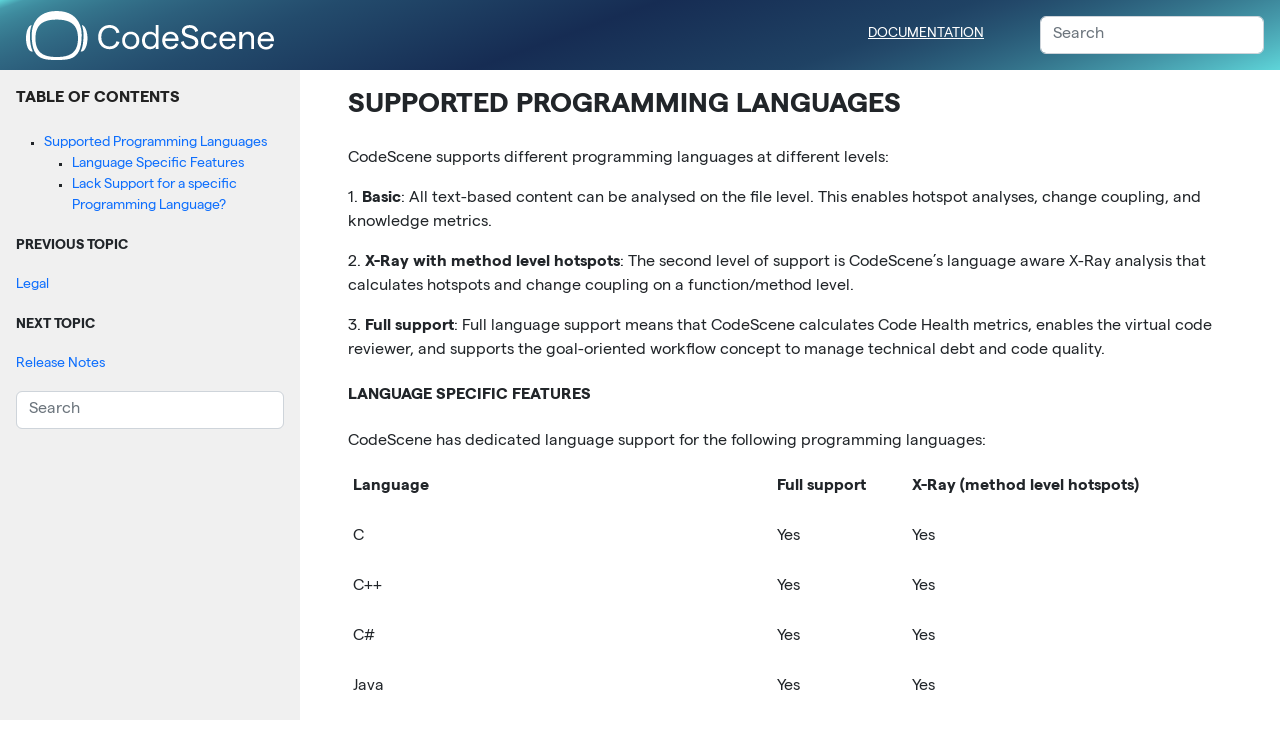

--- FILE ---
content_type: text/html
request_url: https://docs.enterprise.codescene.io/versions/5.4.0/usage/language-support.html
body_size: 8612
content:

<!DOCTYPE html>

<html lang="en">
  <head>
    <meta charset="utf-8" />
    <meta name="viewport" content="width=device-width, initial-scale=1.0" /><meta name="generator" content="Docutils 0.18.1: http://docutils.sourceforge.net/" />

    <title>Supported Programming Languages &#8212; CodeScene 5.4.0 Documentation</title>
    <link rel="stylesheet" type="text/css" href="../_static/pygments.css" />
    <link rel="stylesheet" type="text/css" href="../_static/style.css" />
    <link rel="stylesheet" href="../_static/fonts.css" type="text/css" />
    <link rel="stylesheet" href="../_static/bootstrap/css/bootstrap.min.css" type="text/css" />
    <link rel="stylesheet" href="../_static/bundle.css" type="text/css" />
    <link rel="stylesheet" href="../_static/overrides.css" type="text/css" />
    
    <script data-url_root="../" id="documentation_options" src="../_static/documentation_options.js"></script>
    <script src="../_static/jquery.js"></script>
    <script src="../_static/underscore.js"></script>
    <script src="../_static/_sphinx_javascript_frameworks_compat.js"></script>
    <script src="../_static/doctools.js"></script>
    
    <link rel="shortcut icon" href="../_static/cs-favicon.png"/>
    <link rel="index" title="Index" href="../genindex.html" />
    <link rel="search" title="Search" href="../search.html" />
    <link rel="next" title="Release Notes" href="../release-notes/history.html" />
    <link rel="prev" title="Legal" href="../configuration/legal.html" />
<meta name="viewport" content="width=device-width, initial-scale=1.0, user-scalable=yes">

  </head><body>
<nav class="site-nav navbar-expand-md">
  <div class="logo-home">
    <button type="button" class="navbar-toggler collapsed" data-bs-toggle="collapse" data-bs-target="#app-navbar-collapse" aria-expanded="false">
      <span class="visually-hidden">Toggle navigation</span>
      <span class="icon-bar"></span>
      <span class="icon-bar"></span>
      <span class="icon-bar"></span>
    </button>
    <a>
    <img alt="Codescene Enterprise"
         height="24"
         src="../_static/imgs/codescene-logo-with-name.svg"/>
    </a>
  </div>
  <div class="site-nav-body">
    
  <div class="related top">
  <nav id="breadcrumbs">
    <ul>
      <li><a href="../index.html">Documentation</a></li> 
    </ul>
  </nav>
  </div>
     
<form action="../search.html" method="get">
  <input type="text" name="q" class="form-control" placeholder="Search" />
  <input type="hidden" name="check_keywords" value="yes" />
  <input type="hidden" name="area" value="default" />
</form>
  </div>
</nav>
  

    <div class="document">
      <div class="documentwrapper">
        <div class="bodywrapper">
          <div class="body" role="main">
            
  <section id="supported-programming-languages">
<h1>Supported Programming Languages<a class="headerlink" href="#supported-programming-languages" title="Permalink to this heading">¶</a></h1>
<p>CodeScene supports different programming languages at different levels:</p>
<p>1. <strong>Basic</strong>: All text-based content can be analysed on the file level.
This enables hotspot analyses, change coupling, and knowledge metrics.</p>
<p>2. <strong>X-Ray with method level hotspots</strong>: The second level of support is CodeScene’s language aware X-Ray analysis that calculates
hotspots and change coupling on a function/method level.</p>
<p>3. <strong>Full support</strong>: Full language support means that CodeScene calculates Code Health metrics, enables the virtual code reviewer,
and supports the goal-oriented workflow concept to manage technical debt and code quality.</p>
<section id="language-specific-features">
<h2>Language Specific Features<a class="headerlink" href="#language-specific-features" title="Permalink to this heading">¶</a></h2>
<p>CodeScene has dedicated language support for the following programming languages:</p>
<table class="docutils align-default">
<thead>
<tr class="row-odd"><th class="head"><p>Language</p></th>
<th class="head"><p>Full support</p></th>
<th class="head"><p>X-Ray (method level hotspots)</p></th>
</tr>
</thead>
<tbody>
<tr class="row-even"><td><p>C</p></td>
<td><p>Yes</p></td>
<td><p>Yes</p></td>
</tr>
<tr class="row-odd"><td><p>C++</p></td>
<td><p>Yes</p></td>
<td><p>Yes</p></td>
</tr>
<tr class="row-even"><td><p>C#</p></td>
<td><p>Yes</p></td>
<td><p>Yes</p></td>
</tr>
<tr class="row-odd"><td><p>Java</p></td>
<td><p>Yes</p></td>
<td><p>Yes</p></td>
</tr>
<tr class="row-even"><td><p>Groovy</p></td>
<td><p>Yes</p></td>
<td><p>Yes</p></td>
</tr>
<tr class="row-odd"><td><p>JavaScript</p></td>
<td><p>Yes</p></td>
<td><p>Yes</p></td>
</tr>
<tr class="row-even"><td><p>TypeScript</p></td>
<td><p>Yes</p></td>
<td><p>Yes</p></td>
</tr>
<tr class="row-odd"><td><p>React (jsx, tsx)</p></td>
<td><p>Yes</p></td>
<td><p>Yes</p></td>
</tr>
<tr class="row-even"><td><p>ECMAScript Modules</p></td>
<td><p>Yes</p></td>
<td><p>Yes</p></td>
</tr>
<tr class="row-odd"><td><p>Vue.js</p></td>
<td><p>Yes</p></td>
<td><p>Yes</p></td>
</tr>
<tr class="row-even"><td><p>Objective-C 2.0</p></td>
<td><p>Yes</p></td>
<td><p>Yes</p></td>
</tr>
<tr class="row-odd"><td><p>Scala</p></td>
<td><p>Yes</p></td>
<td><p>Yes</p></td>
</tr>
<tr class="row-even"><td><p>Python</p></td>
<td><p>Yes</p></td>
<td><p>Yes</p></td>
</tr>
<tr class="row-odd"><td><p>Swift</p></td>
<td><p>Yes</p></td>
<td><p>Yes</p></td>
</tr>
<tr class="row-even"><td><p>Go</p></td>
<td><p>Yes</p></td>
<td><p>Yes</p></td>
</tr>
<tr class="row-odd"><td><p>Dart2</p></td>
<td><p>Yes</p></td>
<td><p>Yes</p></td>
</tr>
<tr class="row-even"><td><p>Visual Basic .Net</p></td>
<td><p>Yes</p></td>
<td><p>Yes</p></td>
</tr>
<tr class="row-odd"><td><p>PHP</p></td>
<td><p>Yes</p></td>
<td><p>Yes</p></td>
</tr>
<tr class="row-even"><td><p>Rust</p></td>
<td><p>Yes</p></td>
<td><p>Yes</p></td>
</tr>
<tr class="row-odd"><td><p>Ruby</p></td>
<td><p>Yes</p></td>
<td><p>Yes</p></td>
</tr>
<tr class="row-even"><td><p>Rational Software Architect models (C++)</p></td>
<td><p>Yes</p></td>
<td><p>Yes</p></td>
</tr>
<tr class="row-odd"><td><p>Kotlin</p></td>
<td><p>Yes</p></td>
<td><p>Yes</p></td>
</tr>
<tr class="row-even"><td><p>Perl 5</p></td>
<td><p>Yes</p></td>
<td><p>Yes</p></td>
</tr>
<tr class="row-odd"><td><p>Erlang</p></td>
<td><p>Yes</p></td>
<td><p>Yes</p></td>
</tr>
<tr class="row-even"><td><p>Elixir</p></td>
<td><p>Yes</p></td>
<td><p>Yes</p></td>
</tr>
<tr class="row-odd"><td><p>Clojure</p></td>
<td><p>Yes</p></td>
<td><p>Yes</p></td>
</tr>
<tr class="row-even"><td><p>PowerShell</p></td>
<td><p>Yes</p></td>
<td><p>Yes</p></td>
</tr>
<tr class="row-odd"><td><p>TCL</p></td>
<td><p>Yes</p></td>
<td><p>Yes</p></td>
</tr>
<tr class="row-even"><td><p>Apex (Salesforce)</p></td>
<td><p>Yes</p></td>
<td><p>Yes</p></td>
</tr>
<tr class="row-odd"><td><p>Terraform</p></td>
<td><p>No</p></td>
<td><p>Yes</p></td>
</tr>
</tbody>
</table>
</section>
<section id="lack-support-for-a-specific-programming-language">
<h2>Lack Support for a specific Programming Language?<a class="headerlink" href="#lack-support-for-a-specific-programming-language" title="Permalink to this heading">¶</a></h2>
<p>We continue to add support for more programming languages over time. As always: if you lack support for
a language, let us know and we will make it happen.</p>
</section>
</section>


            <div class="clearer"></div>
          </div>
        </div>
      </div>
      <div class="sphinxsidebar" role="navigation" aria-label="main navigation">
        <div class="sphinxsidebarwrapper">
  <div>
    <h3><a href="../index.html">Table of Contents</a></h3>
    <ul>
<li><a class="reference internal" href="#">Supported Programming Languages</a><ul>
<li><a class="reference internal" href="#language-specific-features">Language Specific Features</a></li>
<li><a class="reference internal" href="#lack-support-for-a-specific-programming-language">Lack Support for a specific Programming Language?</a></li>
</ul>
</li>
</ul>

  </div>
  <div>
    <h4>Previous topic</h4>
    <p class="topless"><a href="../configuration/legal.html"
                          title="previous chapter">Legal</a></p>
  </div>
  <div>
    <h4>Next topic</h4>
    <p class="topless"><a href="../release-notes/history.html"
                          title="next chapter">Release Notes</a></p>
  </div>
<form action="../search.html" method="get">
  <input type="text" name="q" class="form-control" placeholder="Search" />
  <input type="hidden" name="check_keywords" value="yes" />
  <input type="hidden" name="area" value="default" />
</form>
        </div>
      </div>
      <div class="clearer"></div>
    </div>
<footer class="footer" role="contentinfo">
  <div class="footer-wrapper text-muted">
    <span class="version">v.5.4.0 &mdash;</span>
        &copy; Copyright 2022 CodeScene AB.<br/>
  </div>
</footer>
  </body>
</html>

--- FILE ---
content_type: text/css
request_url: https://docs.enterprise.codescene.io/versions/5.4.0/_static/style.css
body_size: 2814
content:
html {
  scroll-padding-top: 74px;
}
html, body {
  height: 100%;
}
body {
  padding-top: 50px;
}
img {
  max-width: 100%;
}

table {
  width: 100%;
  /* Hack to override Sphinx's border="1" */
  border: 0px #ddd;
  margin: 1em 0;
}
table th,
table td {
  padding: 5px;
}

div.related {
  font-size: 14px;
}
.related:after {
  display: block;
  content: '';
  clear: both;
}
div.related ul {
  padding: 0;
  margin: 0;
}
#breadcrumbs ul {
  list-style-type: none;
  padding: 0;
}
#breadcrumbs li {
  display: inline;
  vertical-align: middle;
}
#breadcrumbs li:after {
  content: " \00BB ";
}
#breadcrumbs li:last-child:after {
  content: '';
}
#breadcrumbs a {
  color: #eee;
  text-transform: uppercase;
}
#breadcrumbs a:hover,
#breadcrumbs a:active {
  color: #fff;
}

.footer {
  margin: 0 0 0 300px;
  padding: 16px 48px;
}

.footer-wrapper {
  max-width: 900px;
  font-size: 14px;
  text-align: center;
}

div.sphinxsidebar {
  float: left;
  margin-left: 0;
  width: 300px;
  font-size: 14px;
  overflow: auto;
}
@media screen {
  div.sphinxsidebar {
    float: none;
    position: fixed;
    top: 50px;
    left: 0;
    bottom: 0;
    height: 100%;
    background: #f0f0f0;
    overflow: auto;
  }
}
div.sphinxsidebarwrapper {
  padding: 16px;
}

div.sphinxsidebar a {
  text-decoration: none;
}
div.sphinxsidebar a:active,
div.sphinxsidebar a:hover {
  text-decoration: underline;
}

div.sphinxsidebar h3 {
  text-transform: uppercase;
  font-size: 16px;
}
div.sphinxsidebar h4 {
  text-transform: uppercase;
  font-size: 14px;
}
div.sphinxsidebar h3 a {
  color: #222;
}

div.sphinxsidebar ul {
  padding: 0 0 0 2em;
  list-style-type: square;
  margin: 1em 0;
}
div.sphinxsidebar ul li {
}
div.sphinxsidebar ul ul {
  padding: 0 0 0 2em;
  margin: 0;
}
div.sphinxsidebar ul ul li {
  text-transform: none;
  font-weight: 400;
}

.document {
  margin: 0 0 0 300px;
  padding: 16px 48px;
}

.body {
  max-width: 900px;
}

@media screen and (max-width: 900px) {
  body {
    padding-top: 0;
  }
  .navbar.navbar-fixed-top {
    position: static;
  }
  .header .search {
    float: none;
    margin-bottom: 16px;
  }
  #breadcrumbs li {
    display: block;
  }
  div.sphinxsidebar {
    position: static;
    height: auto;
    float: none;
    width: auto;
    border-top: 1px solid #ccc;
    border-bottom: 1px solid #ccc;
    margin-bottom: 16px;
  }
  .document {
    margin: 0;
    padding: 16px 8px;
    font-size: 14px;
  }
  .footer {
    margin: 0;
  }
}

div.figure {
  padding: 0;
  margin: 32px;
  text-align: center;
}
div.body p.caption {
  margin-top: 16px;
  font-style: italic;
}
.caption-number {
  font-weight: 700;
  margin-right: .25em;
}

p.rubric {
  margin: 16px 0;
  font-weight: 400;
  font-style: italic;
  font-size: 20px;
  color: #666;
}

img.align-right,
.figure.align-right,
object.align-right {
  margin: 0 0 32px 32px;
}

.headerlink {
  display: none;
  margin-left: .25em;
}

h1:hover > .headerlink,
h2:hover > .headerlink,
h3:hover > .headerlink,
h4:hover > .headerlink,
h5:hover > .headerlink,
h6:hover > .headerlink {
  display: inline;
}


--- FILE ---
content_type: text/css
request_url: https://docs.enterprise.codescene.io/versions/5.4.0/_static/fonts.css
body_size: 891
content:
@font-face {
  font-family: "matter-sq";
  src: url(./fonts/MatterSQ-Bold.ttf) format("truetype");
  font-weight: bold;
  font-style: normal;
}
@font-face {
  font-family: "matter-sq";
  src: url(./fonts/MatterSQ-Light.ttf) format("truetype");
  font-weight: 300;
  font-style: normal;
}
@font-face {
  font-family: "matter-sq";
  src: url(./fonts/MatterSQ-Light.ttf) format("truetype");
  font-weight: 300;
  font-style: italic;
}
@font-face {
  font-family: "matter-sq";
  src: url(./fonts/MatterSQ-Regular.ttf) format("truetype");
  font-weight: normal;
  font-style: normal;
}



@font-face {
  font-family: "cousine";
  src: url("fonts/Cousine-Bold.ttf") format("truetype");
  font-weight: bold;
  font-style: normal;
}
@font-face {
  font-family: "cousine";
  src: url("fonts/Cousine-BoldItalic.ttf") format("truetype");
  font-weight: bold;
  font-style: italic;
}
@font-face {
  font-family: "cousine";
  src: url("fonts/Cousine-Italic.ttf") format("truetype");
  font-weight: normal;
  font-style: italic;
}
@font-face {
  font-family: "cousine";
  src: url("./fonts/Cousine-Regular.ttf") format("truetype");
  font-weight: 300;
  font-style: normal;
}


--- FILE ---
content_type: text/css
request_url: https://docs.enterprise.codescene.io/versions/5.4.0/_static/bundle.css
body_size: 179778
content:
html.flexbox {
  height: 100%;
}
body > .footer {
  height: 50px;
  padding-top: 10px;
  text-align: center;
  color: #999;
  font-size: 13px;
}
body .navbar {
  -moz-user-select: none;
  -webkit-user-select: none;
  /*
  Introduced in IE 10.
  See http://ie.microsoft.com/testdrive/HTML5/msUserSelect/
  */
  -ms-user-select: none;
  user-select: none;
}
.flexbox body {
  height: 100%;
  overflow: hidden;
}
.codescene-layout {
  height: 100%;
  display: -webkit-box;
  display: -ms-flexbox;
  display: flex;
  -webkit-box-orient: vertical;
  -webkit-box-direction: normal;
      -ms-flex-direction: column;
          flex-direction: column;
}
.codescene-layout #main {
  height: 100%;
  display: -webkit-box;
  display: -ms-flexbox;
  display: flex;
  -webkit-box-orient: vertical;
  -webkit-box-direction: normal;
      -ms-flex-direction: column;
          flex-direction: column;
  -webkit-box-flex: 1;
      -ms-flex: 1 1 100%;
          flex: 1 1 100%;
  overflow: auto;
  -webkit-overflow-scrolling: touch;
}
.codescene-layout > .navbar {
  margin-bottom: 0;
}
.codescene-layout #page-body {
  -webkit-box-flex: 1;
      -ms-flex: 1 1 auto;
          flex: 1 1 auto;
  overflow-y: auto;
  width: 100%;
}
.codescene-layout #footer {
  background: #222;
  color: #999;
  font-size: 13px;
  padding: 12px 0;
}
@media screen {
  .codescene-layout #main,
  .codescene-layout #page-body {
    height: auto;
  }
}
@media screen and (max-width: 768px) {
  .codescene-layout #main {
    height: auto;
  }
}
.navbar {
  -webkit-box-flex: 1;
      -ms-flex: 1 0 auto;
          flex: 1 0 auto;
}
.navbar .navbar-brand {
  padding: 13px 15px;
}
.filename {
  font-family: Cousine, Menlo, Monaco, Consolas, "Courier New", monospace;
  font-size: 13px;
  /* These are technically the same, but use both */
  overflow-wrap: break-word;
  word-wrap: break-word;
  -ms-word-break: break-all;
  /* This is the dangerous one in WebKit, as it breaks things wherever */
  word-break: break-all;
  /* Instead use this non-standard one: */
  word-break: break-word;
}
h1 .help-link {
  font-size: 39px;
}
.modal-backdrop.in {
  opacity: 0.8;
}
.breadcrumb li {
  /* These are technically the same, but use both */
  overflow-wrap: break-word;
  word-wrap: break-word;
  -ms-word-break: break-all;
  /* This is the dangerous one in WebKit, as it breaks things wherever */
  word-break: break-all;
  /* Instead use this non-standard one: */
  word-break: break-word;
}
.aside-nav {
  background: #333;
  min-width: 200px;
  max-width: 300px;
  color: #fff;
  overflow-y: auto;
  -webkit-box-flex: 0;
      -ms-flex: 0 0 auto;
          flex: 0 0 auto;
  -moz-user-select: none;
  -webkit-user-select: none;
  /*
  Introduced in IE 10.
  See http://ie.microsoft.com/testdrive/HTML5/msUserSelect/
  */
  -ms-user-select: none;
  user-select: none;
}
.aside-nav header {
  padding: 24px 12px 6px;
  border-bottom: 1px solid #4d4d4d;
  margin-bottom: 6px;
  text-align: center;
  color: #737373;
}
.aside-nav header * + * {
  margin-top: 12px;
}
.aside-nav .title,
.aside-nav .subtitle {
  font-size: 15px;
  text-transform: uppercase;
  letter-spacing: 0.08em;
  margin: 0;
  line-height: 1.42857143;
  text-overflow: ellipsis;
  white-space: nowrap;
  overflow: hidden;
}
@media screen and (max-device-width: 767px) {
  .aside-nav .title,
  .aside-nav .subtitle {
    font-size: 85%;
  }
}
.aside-nav .title {
  font-weight: 400;
}
.aside-nav .subtitle {
  color: #999;
  font-weight: 800;
}
.aside-nav .subtitle a {
  color: #999;
}
.aside-nav .subtitle a:hover {
  color: #ccc;
}
.aside-nav .subtitle a:active,
.aside-nav .subtitle a:focus {
  color: #ccc;
  -webkit-box-shadow: none;
          box-shadow: none;
}
.aside-nav .icons {
  margin: 0;
  text-align: right;
}
.aside-nav .icons a {
  color: #737373;
}
.aside-nav .icons a:hover {
  color: #ccc;
}
.aside-nav .icons a:active,
.aside-nav .icons a:focus {
  color: #ccc;
  -webkit-box-shadow: none;
          box-shadow: none;
}
.aside-nav ul {
  list-style-type: none;
  padding: 0;
  margin: 0;
}
.aside-nav li a.btn {
  position: relative;
  display: block;
  padding: 6px 6px;
  color: #999;
  text-decoration: none;
  text-align: left;
}
.aside-nav li a.btn:hover {
  color: #ccc;
}
.aside-nav li a.btn:active,
.aside-nav li a.btn:focus {
  color: #ccc;
  -webkit-box-shadow: none;
          box-shadow: none;
}
@media screen and (max-width: 767px) {
  .aside-nav li a.btn {
    font-size: 70%;
  }
}
.aside-nav .parent i {
  position: absolute;
  display: block;
  top: 0;
  bottom: 0;
  right: 0;
  margin: 6px 0;
  width: 21px;
  height: 21px;
  line-height: 21px;
}
.aside-nav .parent .fa-caret-down {
  display: none;
}
.aside-nav .parent.expanded .fa-caret-left {
  display: none;
}
.aside-nav .parent.expanded .fa-caret-down {
  display: block;
}
.aside-nav a.btn {
  border: none;
  border-left: 6px solid transparent;
}
.aside-nav ul ul {
  overflow: hidden;
}
.aside-nav ul ul a.btn {
  padding: 6px 24px;
  background: #444;
  color: #808080;
}
.aside-nav ul ul a.btn:hover {
  color: #999;
}
.aside-nav ul ul a.btn:active,
.aside-nav ul ul a.btn:focus {
  color: #999;
}
.aside-nav .parent.expanded ul {
  max-height: 9999px;
  -webkit-transition: max-height 1s ease-in;
  transition: max-height 1s ease-in;
}
.aside-nav .active > a.btn {
  color: #ccc;
  border-left: 6px solid #ffdc00;
}
.aside-nav .active > a.btn:hover {
  color: #ddd;
}
.aside-nav .active.parent > a.btn {
  color: #ccc;
  border-left: 6px solid transparent;
}
.aside-nav > ul > li.active a {
  background: #222;
}
.aside-nav .btn.disabled {
  color: #666;
}
.aside-nav .btn.disabled i {
  display: none;
}
.js .aside-nav ul ul {
  max-height: 0px;
}
@media screen and (max-width: 1199px) {
  .aside-nav {
    max-width: 25%;
    /*position: static;*/
    /*z-index: 1;*/
    /*width: auto;*/
  }
  .main.container-fluid.with-aside {
    /*margin-left: 0;*/
    /*padding-top: 15px;*/
  }
}
.grid {
  margin: -10px -10px 0;
  text-align: left;
}
.grid:after {
  display: block;
  content: ' ';
  clear: both;
}
.tile {
  width: 100%;
  padding: 10px;
  float: left;
}
.tile .wrapper {
  background: #f0f0f0;
  /*border: @border-width-base solid @gray-light;*/
  overflow: hidden;
}
.tile .header {
  display: block;
  text-transform: uppercase;
  text-align: center;
  font-weight: bold;
  color: inherit;
  letter-spacing: 0.08em;
  text-overflow: ellipsis;
  white-space: nowrap;
  overflow: hidden;
}
.tile-link {
  display: block;
  color: inherit;
}
.tile-link:hover,
.tile-link:active,
.tile-link:focus {
  text-decoration: none;
  color: #333;
}
.tile-link:hover {
  background-color: #e3e3e3;
}
.tile-link:active {
  background-color: #d7d7d7;
}
@media screen and (min-width: 768px) and (max-width: 1199px) {
  .tile {
    width: 50%;
  }
  .tile:nth-child(2n+1) {
    clear: both;
  }
}
@media screen and (min-width: 1200px) and (max-width: 1599px) {
  .tile {
    width: 25%;
  }
  .tile:nth-child(4n+1) {
    clear: both;
  }
}
@media screen and (min-width: 1600px) {
  .tile {
    width: 20%;
  }
  .tile:nth-child(5n+1) {
    clear: both;
  }
}
.flexbox .grid {
  display: -webkit-box;
  display: -ms-flexbox;
  display: flex;
  -ms-flex-wrap: wrap;
      flex-wrap: wrap;
}
.flexbox .tile {
  float: none;
  width: auto;
  display: -webkit-box;
  display: -ms-flexbox;
  display: flex;
  -webkit-box-orient: vertical;
  -webkit-box-direction: normal;
      -ms-flex-direction: column;
          flex-direction: column;
  -webkit-box-flex: 1;
      -ms-flex: 1 1 100%;
          flex: 1 1 100%;
}
.flexbox .tile .wrapper {
  -webkit-box-flex: 1;
      -ms-flex: 1 1 auto;
          flex: 1 1 auto;
  display: -webkit-box;
  display: -ms-flexbox;
  display: flex;
  -webkit-box-orient: vertical;
  -webkit-box-direction: normal;
      -ms-flex-direction: column;
          flex-direction: column;
  overflow: hidden;
}
.flexbox .tile .tile-main {
  -webkit-box-flex: 1;
      -ms-flex: 1 1 auto;
          flex: 1 1 auto;
}
@media screen and (min-width: 768px) and (max-width: 1199px) {
  .flexbox .tile {
    width: auto;
    -webkit-box-flex: 1;
        -ms-flex: 1 1 50%;
            flex: 1 1 50%;
    max-width: 50%;
  }
}
@media screen and (min-width: 1200px) and (max-width: 1599px) {
  .flexbox .tile {
    width: auto;
    -webkit-box-flex: 1;
        -ms-flex: 1 1 25%;
            flex: 1 1 25%;
    max-width: 25%;
  }
}
@media screen and (min-width: 1600px) {
  .flexbox .tile {
    width: auto;
    -webkit-box-flex: 1;
        -ms-flex: 1 1 20%;
            flex: 1 1 20%;
    max-width: 20%;
  }
}
@-webkit-keyframes spin {
  100% {
    -webkit-transform: rotate(360deg);
            transform: rotate(360deg);
  }
}
@keyframes spin {
  100% {
    -webkit-transform: rotate(360deg);
            transform: rotate(360deg);
  }
}
.spinning {
  -webkit-animation: spin 1s linear infinite;
          animation: spin 1s linear infinite;
}
.tablesorter-header {
  cursor: pointer;
}
.tablesorter-header i {
  float: left;
  height: 100%;
}
.tablesorter-header-inner {
  display: -webkit-inline-box;
  display: -ms-inline-flexbox;
  display: inline-flex;
  -webkit-box-align: end;
      -ms-flex-align: end;
          align-items: flex-end;
}
.tablesorter-header i {
  line-height: 1.5;
  margin: 0 .5em;
  color: #0023ff;
}
.tablesorter-header.tablesorter-headerUnSorted i {
  color: #999;
}
.tablesorter-header span {
  -webkit-box-flex: 0;
      -ms-flex: 0 1 auto;
          flex: 0 1 auto;
}
.tablesorter-header.sorter-false {
  cursor: default;
}
.tablesorter-header.sorter-false i {
  display: none;
}
#author-heat-map-container svg {
  width: 100%;
  height: initial;
  font-size: 12px;
  font-size: calc(13px);
}
.metric {
  display: block;
  margin-bottom: 1em;
}
.metric:last-child {
  margin-bottom: 0em;
}
.metric:after {
  display: block;
  content: ' ';
  clear: both;
}
.metric .number,
.metric .description {
  display: inline-block;
}
.metric .number {
  font-weight: bold;
}
.metric .description {
  letter-spacing: 1px;
  line-height: 24px;
}
.metric.big .number {
  display: block;
  font-size: 32px;
  line-height: 32px;
}
.circular-graph {
  /* Same color for both source and target */
}
.circular-graph .node {
  fill: #999;
  cursor: not-allowed;
}
.circular-graph .node:hover {
  fill: #333;
  font-weight: 800;
}
.circular-graph .link {
  stroke: #0023ff;
  stroke-opacity: .2;
  fill: none;
  pointer-events: none;
}
.circular-graph .node--source {
  fill: #333;
}
.circular-graph .node--target {
  fill: #fe6849;
}
.circular-graph .link--source,
.circular-graph .link--target {
  stroke-opacity: 1;
  stroke-width: 2px;
}
.circular-graph .link--source,
.circular-graph .link--target {
  stroke: #fe6849;
}
.circular-graph .clickable {
  cursor: pointer;
  fill: #0023ff;
}
.circular-graph .clickable.node--target {
  fill: #fe6849;
}
.enclosure {
  width: 100%;
  height: initial;
}
.enclosure .node {
  cursor: pointer;
  stroke: #333;
  stroke-opacity: 0;
}
.enclosure .node:hover {
  stroke-opacity: 1;
}
.enclosure .node--root {
  stroke: #999;
  stroke-width: 2px;
}
.enclosure .node--leaf {
  fill: white;
  stroke-opacity: 1;
  stroke: #333;
  stroke-width: 1px;
  cursor: help;
}
.enclosure .label,
.enclosure .node-label {
  text-anchor: middle;
  fill: #333;
  font-size: 18px;
  pointer-events: none;
}
.flexbox .enclosure {
  height: auto;
}
.context-menu {
  position: absolute;
  display: none;
  min-width: 150px;
  max-width: 500px;
  z-index: 1200;
  background: #f0f0f0;
  border: 1px solid #ccc;
  padding: 6px 6px;
}
.defect-trendline {
  max-width: 1200px;
}
.defect-trendline svg {
  width: 100%;
  height: auto;
}
.defect-trendline .axis path,
.defect-trendline .axis line {
  fill: none;
  stroke: #000;
}
.defect-trendline figure {
  margin-bottom: 24px;
}
.flexbox .defect-trendline svg {
  height: auto;
}
.d3-tip {
  line-height: 1;
  font-weight: bold;
  padding: 12px;
  background: rgba(0, 0, 0, 0.9);
  color: #fff;
  pointer-events: none;
  z-index: 3000;
}
.d3-tip h2,
.d3-tip h3,
.d3-tip h4 {
  margin: 0 0 .5em;
  font-size: 100%;
  font-weight: bold;
  text-align: center;
}
.d3-tip table {
  margin-bottom: 0;
}
.d3-tip .table > tbody > tr > td,
.d3-tip .table > tbody > tr > th,
.d3-tip .table > tfoot > tr > td,
.d3-tip .table > tfoot > tr > th,
.d3-tip .table > thead > tr > td,
.d3-tip .table > thead > tr > th {
  padding: 2px;
}
.d3-tip .table > tbody > tr > td,
.d3-tip .table > tfoot > tr > td,
.d3-tip .table > thead > tr > td {
  text-align: right;
}
/* Creates a small triangle extender for the tooltip */
.d3-tip:after {
  -webkit-box-sizing: border-box;
          box-sizing: border-box;
  display: inline;
  font-size: 7px;
  width: 100%;
  line-height: 1;
  color: rgba(0, 0, 0, 0.8);
  position: absolute;
  pointer-events: none;
}
/* Northward tooltips */
.d3-tip.n:after {
  content: "\25BC";
  margin: -1px 0 0 0;
  top: 100%;
  left: 0;
  text-align: center;
}
@media screen and (max-device-width: 767px) {
  .legend-wrapper {
    display: none;
  }
}
.legend {
  display: inline-block;
  font-size: 13px;
  padding: 6px 12px;
  background: #f0f0f0;
  border: 1px solid #999;
  float: right;
}
.legend:after {
  clear: both;
}
.legend ul {
  padding: 0;
  margin: 0;
  list-style-type: none;
}
.legend li {
  display: block;
  padding: 0;
}
.color-legend-box {
  display: inline-block;
  width: 1rem;
  height: 1rem;
  border-radius: 50%;
  border: 1px solid #777;
  margin-right: .5rem;
}
.color-legend-box-dash {
  display: inline-block;
  width: 1rem;
  height: 1rem;
  border-radius: 50%;
  border: 1px solid #777;
  margin-right: .5rem;
  border: 2px dashed black;
}
.legend-gradient .start,
.legend-gradient .end,
.legend-gradient .bar {
  display: inline-block;
  line-height: 1.5;
  vertical-align: middle;
}
.legend-gradient .bar {
  min-width: 100px;
  height: 1em;
  margin: 0 .5em;
  background: #aaa;
  /* For browsers that do not support gradients */
  background: -webkit-gradient(linear, left top, left bottom, from(red), to(yellow));
  background: linear-gradient(red, yellow);
}
.flexbox .legend-gradient {
  display: -webkit-box;
  display: -ms-flexbox;
  display: flex;
  -webkit-box-align: center;
      -ms-flex-align: center;
          align-items: center;
}
.flexbox .legend-gradient .bar {
  -webkit-box-flex: 1;
      -ms-flex: 1 1 auto;
          flex: 1 1 auto;
}
.complexity-trend .content {
  max-width: 1200px;
}
.complexity-trend svg {
  width: 100%;
  height: initial;
  font-size: 12px;
  font-size: calc(13px);
}
.complexity-trend .axis path,
.complexity-trend .axis line {
  fill: none;
  stroke: #000;
  shape-rendering: crispEdges;
}
.complexity-trend .x.axis path {
  display: none;
}
.complexity-trend .ratio-line {
  fill: none;
  stroke: #fe6849;
  stroke-width: 2px;
}
.complexity-trend .ratio-label {
  fill: #fe6849;
}
.complexity-trend .complexity-line {
  fill: none;
  stroke: #fe6849;
  stroke-width: 2px;
}
.complexity-trend .complexity-label {
  fill: #fe6849;
}
.complexity-trend .revision-marker {
  fill: #fe6849;
  cursor: pointer;
}
.complexity-trend .lines-line {
  fill: none;
  stroke: #0023ff;
  stroke-width: 2px;
}
.complexity-trend .lines-label {
  fill: #0023ff;
}
.complexity-trend .loc-marker {
  fill: #0023ff;
}
.complexity-trend .comments-line {
  fill: none;
  stroke: #238b45;
  stroke-width: 2px;
}
.complexity-trend .comments-label {
  fill: #238b45;
}
.complexity-trend #maxline .line {
  fill: none;
  stroke: #60de8e;
  stroke-width: 2px;
}
.complexity-trend .median-line {
  fill: none;
  stroke: #fe6849;
  stroke-width: 2px;
}
.complexity-trend .median-label {
  fill: #fe6849;
}
.complexity-trend .sdline {
  fill: none;
  stroke: #999;
  stroke-width: 2px;
}
.flexbox .complexity-trend svg {
  height: auto;
}
.coupling-table .column-entities {
  width: 80%;
}
.coupling-table table tbody tr td {
  vertical-align: middle;
}
.coupling-table td .modules {
  position: relative;
  padding: .25rem 0 .25rem 10px;
}
.coupling-table td .modules > * {
  display: block;
  line-height: 1.5em;
}
.coupling-table td .modules > *:first-child {
  margin-bottom: 1.5em;
}
.coupling-table td .modules:before {
  display: block;
  content: '';
  position: absolute;
  left: 0;
  top: 1em;
  bottom: 1em;
  width: 6px;
  border: 1px solid #222;
  border-right: none;
  border-radius: 4px 0 0 3px;
}
.knowledge-map svg {
  width: 100%;
  height: initial;
}
.flexbox .knowledge-map svg {
  height: auto;
}
.fragmentation-modal-window .modal-window-inner {
  max-width: 500px;
}
.fragmentation-modal-window .modal-dialog {
  margin: 60px auto 10px;
  max-width: 500px;
}
.fragmentation-modal-window .modal-content {
  background: none;
  border: 0;
}
.fragmentation-modal-window .modal-header {
  border-bottom: none;
  color: #fff;
}
.fragmentation-modal-window .modal-header .close {
  color: #fff;
}
.fragmentation-modal-window .modal-body {
  padding: 0;
}
.fragmentation-modal-window .modal-footer {
  border-top: none;
  padding: 15px 0;
}
.fragmentation-modal-window .modal-footer .filename {
  color: #fff;
}
.fragmentation-modal-window .fragmentation {
  width: 100%;
  height: 100%;
  background: #000;
}
.fragmentation-modal-window .fragmentation svg {
  display: block;
  width: 500px;
  height: 100%;
  max-width: 100%;
  max-height: 100%;
}
.fragmentation-modal-window .fragmentation svg rect {
  -webkit-transition: opacity .2s ease;
  transition: opacity .2s ease;
}
.fragmentation-modal-window .fragmentation svg:hover rect {
  opacity: 0.75;
}
.fragmentation-modal-window .fragmentation svg rect:hover {
  opacity: 1;
}
.fragmentation-modal-window .fragmentation .loading {
  line-height: 500px;
  text-align: center;
  text-transform: uppercase;
  letter-spacing: 0.02em;
  color: #ccc;
}
.diff-modal .modal-dialog {
  width: auto;
  max-width: 1600px;
  margin: 10px auto;
}
.diff-modal .modal-header,
.diff-modal .modal-footer {
  background: #f0f0f0;
}
.diff-modal .modal-body {
  padding: 0;
}
.diff-modal .diff-split-view {
  display: -webkit-box;
  display: -ms-flexbox;
  display: flex;
}
.diff-modal .diff-split-view pre {
  -webkit-box-flex: 1;
      -ms-flex: 1 1 50%;
          flex: 1 1 50%;
  overflow-x: auto;
  overflow-y: auto;
  margin-bottom: 0;
  font-size: 13px;
  border: 0;
  background: #fff;
}
.diff-modal .diff-split-view pre:first-child {
  border-right: 1px solid #ccc;
}
.diff-modal .diff-change {
  background: #ffdc00;
  color: #222;
}
.diff-modal .diff-equal {
  color: #666;
}
.diff-modal .diff-help code {
  font-size: 13px;
}
.distribution-graph svg {
  display: block;
  width: 100%;
  height: initial;
  font-size: 12px;
  /* Hack for the SVG scaling not make text to big on wide screens. */
  font-size: calc(14.8px);
}
.distribution-graph .area {
  fill: #0023ff;
  -webkit-clip-path: url(#clip);
          clip-path: url(#clip);
}
.distribution-graph .axis path,
.distribution-graph .axis line {
  fill: none;
  stroke: #000;
}
.distribution-graph .brush .extent {
  stroke: #fff;
  fill-opacity: .125;
}
.flexbox .distribution-graph svg {
  height: auto;
}
svg.hotspot-map {
  width: 100%;
  height: auto;
}
.stacked-trends-container {
  padding-bottom: 20px;
}
.stacked-trends-container .legend:after {
  content: '';
  clear: both;
}
@media screen and (min-width: 768px) {
  .stacked-trends-container .legend {
    position: static;
    display: block;
    float: none;
  }
}
.stacked-trends-container svg {
  width: 100%;
  font-size: 12px;
  font-size: calc(13px);
}
.stacked-trends-container .axis path,
.stacked-trends-container .axis line {
  fill: none;
  stroke: #000;
  shape-rendering: crispEdges;
}
.stacked-trends-container .x.axis path {
  display: none;
}
.stacked-trends-container:hover .area {
  opacity: 0.8;
}
.stacked-trends-container .area {
  -webkit-transition: opacity .2s ease;
  transition: opacity .2s ease;
}
.stacked-trends-container .area:hover {
  opacity: 1;
}
.system-map .loading {
  padding: 12px;
}
.system-map .loading .progress {
  max-width: 500px;
}
.system-map .system-map-header {
  background: #f0f0f0;
  padding: 0 12px;
}
.system-map .system-map-header .tab-spacer {
  border-bottom: 1px solid #ccc;
}
.system-map .system-map-header ul.tab-container {
  padding: 0;
  margin: 0;
}
.system-map .system-map-header ul.tab-container li {
  display: inline-block;
  margin: 0;
}
.system-map .system-map-header ul.tab-container li.tab-label {
  padding: 6px;
  border: 1px solid #ccc;
}
.system-map .system-map-header ul.tab-container li.tab-label a,
.system-map .system-map-header ul.tab-container li.tab-label a:hover,
.system-map .system-map-header ul.tab-container li.tab-label a:link {
  text-decoration: none;
}
.system-map .system-map-header ul.tab-container li.tab-label.active {
  background-color: #fff;
  border-bottom: #fff;
}
.system-map .system-map-header ul.tab-container li.tab-label.active a,
.system-map .system-map-header ul.tab-container li.tab-label.active a:hover,
.system-map .system-map-header ul.tab-container li.tab-label.active a:link {
  color: #000;
}
.system-map .system-map-body {
  position: relative;
}
.system-map .system-map-graphics {
  position: relative;
  width: 70%;
}
.system-map .system-map-graphics svg {
  width: 100%;
}
.system-map .system-map-sidebar {
  position: absolute;
  top: 0;
  right: 0;
  bottom: 0;
  width: 30%;
  overflow-y: auto;
  border-style: solid;
  border-color: #ccc;
  border-width: 0 0 1px 1px;
}
.system-map .system-map-sidebar .breadcrumb {
  margin-bottom: 0;
  border-bottom: 1px solid #ddd;
}
.system-map .system-map-sidebar .node-details {
  padding: 12px;
}
.system-map .system-map-sidebar h2 {
  font-size: 19px;
}
.system-map .node-children .list-group-item {
  background: #fff;
  border-color: #ddd;
}
.system-map .node-children .fa {
  color: #999;
}
.system-map .node-children li {
  /* These are technically the same, but use both */
  overflow-wrap: break-word;
  word-wrap: break-word;
  -ms-word-break: break-all;
  /* This is the dangerous one in WebKit, as it breaks things wherever */
  word-break: break-all;
  /* Instead use this non-standard one: */
  word-break: break-word;
}
.flexbox .system-map {
  display: -webkit-box;
  display: -ms-flexbox;
  display: flex;
  -webkit-box-orient: vertical;
  -webkit-box-direction: normal;
      -ms-flex-direction: column;
          flex-direction: column;
  -webkit-box-align: stretch;
      -ms-flex-align: stretch;
          align-items: stretch;
  -webkit-box-flex: 1;
      -ms-flex: 1 1 auto;
          flex: 1 1 auto;
}
.flexbox .system-map .loading {
  -webkit-box-flex: 1;
      -ms-flex: 1 1 auto;
          flex: 1 1 auto;
  display: -webkit-box;
  display: -ms-flexbox;
  display: flex;
  -webkit-box-align: center;
      -ms-flex-align: center;
          align-items: center;
  -webkit-box-pack: center;
      -ms-flex-pack: center;
          justify-content: center;
}
.flexbox .system-map .loading .progress {
  -webkit-box-flex: 1;
      -ms-flex: 1;
          flex: 1;
}
.flexbox .system-map .system-map-header {
  -webkit-box-flex: 0;
      -ms-flex: 0 0 auto;
          flex: 0 0 auto;
  display: -webkit-box;
  display: -ms-flexbox;
  display: flex;
  -webkit-box-orient: horizontal;
  -webkit-box-direction: normal;
      -ms-flex-direction: row;
          flex-direction: row;
  -ms-flex-line-pack: start;
      align-content: start;
}
.flexbox .system-map .system-map-header ul.tab-container {
  -webkit-box-flex: 5;
      -ms-flex: 5;
          flex: 5;
  display: -webkit-box;
  display: -ms-flexbox;
  display: flex;
  -webkit-box-pack: justify;
      -ms-flex-pack: justify;
          justify-content: space-between;
}
.flexbox .system-map .system-map-header ul.tab-container li.tab-label {
  -webkit-box-flex: 200px;
      -ms-flex: 200px;
          flex: 200px;
  display: -webkit-box;
  display: -ms-flexbox;
  display: flex;
  -webkit-box-pack: center;
      -ms-flex-pack: center;
          justify-content: center;
}
.flexbox .system-map .system-map-header .tab-spacer {
  -webkit-box-flex: 3;
      -ms-flex: 3;
          flex: 3;
}
.flexbox .system-map .system-map-body {
  display: -webkit-box;
  display: -ms-flexbox;
  display: flex;
  -webkit-box-align: stretch;
      -ms-flex-align: stretch;
          align-items: stretch;
  -webkit-box-flex: 1;
      -ms-flex: 1 1 auto;
          flex: 1 1 auto;
  overflow-y: initial;
}
@media screen and (max-device-width: 767px) {
  .flexbox .system-map .system-map-body {
    -webkit-box-orient: horizontal;
    -webkit-box-direction: normal;
        -ms-flex-direction: row;
            flex-direction: row;
  }
}
@media screen and (min-device-width: 768px) {
  .flexbox .system-map .system-map-body {
    -webkit-box-orient: vertical;
    -webkit-box-direction: normal;
        -ms-flex-direction: column;
            flex-direction: column;
  }
}
.flexbox .system-map .system-map-graphics {
  position: relative;
  float: none;
  width: auto;
  -webkit-box-flex: 10;
      -ms-flex: 10 1 auto;
          flex: 10 1 auto;
}
.flexbox .system-map .system-map-graphics .enclosure {
  position: absolute;
  max-height: 100%;
}
.flexbox .system-map .system-map-graphics .enclosure .node--leaf,
.flexbox .system-map .system-map-graphics .enclosure .node--root {
  stroke-width: initial;
}
.flexbox .system-map .system-map-sidebar {
  -webkit-box-flex: 2;
      -ms-flex: 2 1 auto;
          flex: 2 1 auto;
  border-width: 1px 0 0 0;
  max-height: 30vh;
  position: static;
  width: auto;
}
@media (max-device-width: 767px) {
  .flexbox .system-map .system-map-sidebar {
    -ms-flex-preferred-size: 30%;
        flex-basis: 30%;
    font-weight: normal;
    font-size: 70%;
  }
}
@media (min-device-width: 480px) {
  .flexbox .system-map .system-map-sidebar {
    -ms-flex-preferred-size: auto;
        flex-basis: auto;
  }
}
@media screen and (min-aspect-ratio: 4/5) {
  .flexbox .system-map .system-map-body {
    -webkit-box-orient: horizontal;
    -webkit-box-direction: normal;
        -ms-flex-direction: row;
            flex-direction: row;
  }
  .flexbox .system-map .system-map-sidebar {
    -webkit-box-flex: 2;
        -ms-flex: 2 1 auto;
            flex: 2 1 auto;
    min-width: 25%;
    max-width: 600px;
    max-height: none;
    border-width: 0 0 0 1px;
  }
}
.inline-note {
  display: inline-block;
}
.inline-note .category-display {
  display: inline-block;
  margin-right: 1.5em;
}
.inline-note .category-display .category-title {
  margin-right: 0.5em;
}
.note-box {
  background-color: #fff;
}
.edit-note.inactive,
.view-note.inactive {
  display: none;
}
.tab-container {
  padding-top: 12px;
}
.tab-container ul.tab-list {
  margin-bottom: 0;
}
.tab-container ul.tab-list li {
  display: inline-block;
}
.tab-container ul.tab-list li .tab-label {
  border: 1px solid #aaa;
  padding: 5px 20px 4px 20px;
  background-color: inherit;
  border-bottom: none;
}
.tab-container ul.tab-list li span.tab-label.active {
  background-color: #fff;
  color: #111;
}
.tab-container .note-box {
  border-top: 2px solid #aaa;
  padding: 8px;
  margin-bottom: 20px;
}
.tab-container .button-with-flash {
  display: -webkit-box;
  display: -ms-flexbox;
  display: flex;
}
.status {
  height: 100px;
  width: 100px;
  -ms-flex-item-align: center;
      align-self: center;
  justify-self: center;
  border-bottom: #bbb solid 1px;
}
.status a {
  background-repeat: no-repeat;
}
.status a.btn {
  border: none;
}
.status.no-category {
  height: 100px;
}
.status.no-category a {
  display: block;
  height: 100%;
  width: 100%;
  background-size: 100%;
}
.status.no-category.no-note a {
  background-image: url(5f7d1d623c8a2f2d9904ea2cc0160063.svg);
}
.status.no-category.no-note.no-create {
  border: none;
}
.status.no-category.has-note a {
  background-image: url(ec1f371a3ce4bbd5b74300d231f1dd93.svg);
}
.status.no-note.no-category.no-note {
  background-image: url(49fa17fe1a2bf502f07bda1ba9c15383.svg);
  background-size: 100%;
  background-repeat: no-repeat;
}
.status.has-category a.open-note {
  font-size: 20px;
  background-size: 100%;
}
.status.has-category.has-note a.open-note {
  background-image: url(ec1f371a3ce4bbd5b74300d231f1dd93.svg);
}
.status.has-category.no-note a.open-note {
  background-image: url(a414a7c88ae571f0f9f751d8f3fc57b5.svg);
}
.status.has-category {
  display: grid;
  grid-template-rows: [top] 50% [middle] 50% [bottom];
  grid-template-columns: [left] 50%  [center] 50% [right];
}
.status.has-category .category {
  grid-row: top / middle;
  grid-column: left / center;
  display: -webkit-box;
  display: -ms-flexbox;
  display: flex;
  -webkit-box-align: center;
      -ms-flex-align: center;
          align-items: center;
  -webkit-box-pack: center;
      -ms-flex-pack: center;
          justify-content: center;
  padding: 3px;
  color: #133;
  font-weight: bold;
  background-color: yellow;
}
.status.has-category span.category-symbol {
  font-weight: bold;
}
.status.has-category .category.supervise {
  background-color: #fada32;
}
.status.has-category .category.supervise span.category-symbol {
  color: #133;
}
.status.has-category .category.no-problem {
  background-color: #0d705d;
}
.status.has-category .category.refactor {
  background-color: #fe6849;
}
.status.has-category .trends-warning,
.status.has-category .biomarkers-warning {
  display: -webkit-box;
  display: -ms-flexbox;
  display: flex;
  -webkit-box-align: center;
      -ms-flex-align: center;
          align-items: center;
  font-size: 20px;
  -webkit-box-pack: center;
      -ms-flex-pack: center;
          justify-content: center;
  color: #fff;
}
.status.has-category .trends-warning.ok,
.status.has-category .biomarkers-warning.ok {
  background-color: #0d705d;
}
.status.has-category .biomarkers-warning.warning {
  background-color: #fe6849;
}
.status.has-category .trends-warning.warning {
  background-color: #fada32;
}
.status.has-category .trends-warning.pending,
.status.has-category .biomarkers-warning.pending {
  background-color: gray;
  color: #000;
}
.status.has-category .biomarkers-warning.not-calculated {
  background-color: #fff;
  color: #666;
}
.status.has-category .biomarkers-warning {
  grid-row: middle / bottom;
  grid-column: left / center;
}
.status.has-category .trends-warning {
  grid-row: middle / bottom;
  grid-column: center / right;
}
.status.has-category .warning {
  font-weight: bold;
  display: -webkit-box;
  display: -ms-flexbox;
  display: flex;
  -webkit-box-align: center;
      -ms-flex-align: center;
          align-items: center;
  -webkit-box-pack: center;
      -ms-flex-pack: center;
          justify-content: center;
  color: #fff;
}
.status.has-category .warning.warn {
  background-color: #fe6849;
}
.status.has-category.refactor .trends-warning.no-change,
.status.has-category.refactor .biomarkers-warning.no-change {
  background-color: #fada32;
}
.status.has-category.supervise .trends-warning.no-change,
.status.has-category.supervise .biomarkers-warning.no-change {
  background-color: #0d705d;
}
.status.terminated {
  border: none;
}
.status.terminated a {
  display: none;
}
.view-note h4.category {
  display: -webkit-box;
  display: -ms-flexbox;
  display: flex;
  -webkit-box-align: center;
      -ms-flex-align: center;
          align-items: center;
}
.view-note h4.category span.category-initials {
  display: -webkit-box;
  display: -ms-flexbox;
  display: flex;
  -webkit-box-align: center;
      -ms-flex-align: center;
          align-items: center;
  -webkit-box-pack: center;
      -ms-flex-pack: center;
          justify-content: center;
  padding: 3px;
  color: #133;
  font-weight: bold;
  background-color: yellow;
  height: 2em;
  width: 2em;
  margin-left: 1em;
  margin-right: 1em;
}
.view-note h4.category span.category-intials.supervise {
  background-color: #fada32;
}
.view-note h4.category span.category-initials.no-problem {
  background-color: #0d705d;
}
.view-note h4.category span.category-initials.refactor {
  background-color: #fe6849;
}
.edit-note .controls {
  display: -webkit-box;
  display: -ms-flexbox;
  display: flex;
  -webkit-box-pack: justify;
      -ms-flex-pack: justify;
          justify-content: space-between;
  -webkit-box-align: center;
      -ms-flex-align: center;
          align-items: center;
}
.edit-note .controls .choices {
  display: -webkit-box;
  display: -ms-flexbox;
  display: flex;
  -webkit-box-pack: end;
      -ms-flex-pack: end;
          justify-content: flex-end;
}
.edit-note textarea {
  resize: none;
}
.note .flash {
  padding: 0.5em;
  font-weight: bold;
  font-size: 120%;
}
.note .flash.good {
  color: green;
}
.note .flash.bad {
  color: red;
}
.note .note-editor-title,
.note .note-display-title {
  display: -webkit-box;
  display: -ms-flexbox;
  display: flex;
  -webkit-box-pack: justify;
      -ms-flex-pack: justify;
          justify-content: space-between;
}
.note .note-editor-title a,
.note .note-display-title a {
  -ms-flex-item-align: center;
      align-self: center;
  font-size: 20pt;
}
.note .note-editor-title a:hover,
.note .note-display-title a:hover {
  text-decoration: none;
}
#author-mapping {
  width: 49%;
  height: 85vh;
  overflow-y: auto;
}
#author-mapping form#author-form li {
  list-style: none;
}
#author-mapping form#author-form #developer-list li.developer-item {
  border-bottom: #bbb 1px solid;
  padding: 5px;
  font-size: 110%;
  background-color: #fff;
  min-height: 3em;
}
#author-mapping form#author-form #developer-list li.developer-item input[type=radio] {
  margin-left: 5px;
  margin-right: 20px;
}
#author-mapping form#author-form #developer-list li.developer-item ul.alias-sublist {
  margin-left: 0;
  padding-left: 0;
  display: inline;
}
#author-mapping form#author-form #developer-list li.developer-item ul.alias-sublist li {
  display: inline;
  list-style: none;
  color: #666;
  margin-left: 0.7em;
}
#author-mapping form#author-form #developer-list li.developer-item ul.alias-sublist li::after {
  content: ',';
}
#author-mapping form#author-form #developer-list li.developer-item ul.alias-sublist li:last-child::after {
  content: none;
}
#author-mapping form#author-form #developer-list li.developer-item:nth-child(2n) {
  background-color: #ddd;
}
#author-mapping form#author-form #developer-list li.developer-item.to-delete label {
  text-decoration: line-through;
}
#author-mapping form#author-form #developer-list div.author.removed {
  color: #888;
  background-color: #bbb;
}
#author-mapping form#author-form div.alias-selector {
  position: fixed;
  left: 50%;
  width: 45%;
  top: 60px;
  height: 90vh;
}
#author-mapping form#author-form div.alias-selector .mod-count-text {
  text-align: right;
}
#author-mapping form#author-form div.alias-selector div.submit {
  min-height: 3em;
}
#author-mapping form#author-form div.alias-selector h3 .edit-dev-name {
  margin-left: 1em;
}
#author-mapping form#author-form div.alias-selector h3 .dev-name-input,
#author-mapping form#author-form div.alias-selector h3 .edit-dev-name {
  display: inline-block;
  font-size: 60%;
  font-weight: 300;
}
#author-mapping form#author-form div.alias-selector h3 .dev-name-input input,
#author-mapping form#author-form div.alias-selector h3 .edit-dev-name input,
#author-mapping form#author-form div.alias-selector h3 .dev-name-input button,
#author-mapping form#author-form div.alias-selector h3 .edit-dev-name button {
  margin-right: 0.5em;
}
#author-mapping form#author-form div.alias-selector div.alias-selector-inner {
  position: relative;
  border: #555 solid 2px;
  padding: 3px;
}
#author-mapping form#author-form div.alias-selector div.alias-selector-inner .alias-list-container {
  overflow-y: auto;
  height: 62vh;
}
#author-mapping form#author-form div.alias-selector div.alias-selector-inner div.possible-aliases ul,
#author-mapping form#author-form div.alias-selector div.alias-selector-inner div.current-aliases ul {
  padding: 1em 2px 0.5em 2px;
  margin-top: 10px;
  margin-bottom: 10px;
  padding-left: 0;
}
#author-mapping form#author-form div.alias-selector div.alias-selector-inner div.possible-aliases ul li,
#author-mapping form#author-form div.alias-selector div.alias-selector-inner div.current-aliases ul li {
  padding: 0.3em 0.5em;
}
#author-mapping form#author-form div.alias-selector div.alias-selector-inner div.possible-aliases ul li input[type=checkbox],
#author-mapping form#author-form div.alias-selector div.alias-selector-inner div.current-aliases ul li input[type=checkbox] {
  margin-left: 1em;
  margin-right: 2em;
}
#author-mapping form#author-form div.alias-selector div.alias-selector-inner div.possible-aliases ul li span.current-alias-author,
#author-mapping form#author-form div.alias-selector div.alias-selector-inner div.current-aliases ul li span.current-alias-author {
  color: #666;
  font-style: italic;
  font-weight: normal;
}
#author-mapping form#author-form div.alias-selector div.alias-selector-inner div.possible-aliases ul li span.alias-email,
#author-mapping form#author-form div.alias-selector div.alias-selector-inner div.current-aliases ul li span.alias-email {
  font-weight: normal;
}
#author-mapping form#author-form div.alias-selector div.alias-selector-inner div.current-aliases li {
  background-color: #ecefff;
}
#author-mapping form#author-form div.alias-selector div.alias-selector-inner div.current-aliases li:nth-child(2n) {
  background-color: #dbe0ff;
}
#author-mapping form#author-form div.alias-selector div.alias-selector-inner div.possible-aliases #alias-filter {
  position: -webkit-sticky;
  position: sticky;
  top: 0px;
  background-color: #fff;
}
#author-mapping form#author-form div.alias-selector div.alias-selector-inner div.possible-aliases li:nth-child(2n) {
  background-color: #ddd;
}
#author-mapping form#author-form div.alias-selector div.alias-selector-inner div.author-name-selector,
#author-mapping form#author-form div.alias-selector div.alias-selector-inner div.author-name-deselector {
  border-bottom: #bbb 1px solid;
  padding: 5px;
}
#author-mapping form#author-form div.alias-selector div.alias-selector-inner div.author-name-selector span.author-name,
#author-mapping form#author-form div.alias-selector div.alias-selector-inner div.author-name-deselector span.author-name {
  font-weight: bold;
  font-size: 105%;
}
#author-mapping form#author-form div.alias-selector div.alias-selector-inner div.author-name-selector label,
#author-mapping form#author-form div.alias-selector div.alias-selector-inner div.author-name-deselector label {
  font-weight: normal;
}
#author-mapping form#author-form div.alias-selector div.alias-selector-inner div.author-name-selector:last-child,
#author-mapping form#author-form div.alias-selector div.alias-selector-inner div.author-name-deselector:last-child {
  border-bottom: none;
}
#author-mapping form#author-form div.alias-selector div.alias-selector-inner div.author-name-deselector {
  background-color: #dee4ff;
}
.architectural-components-map .initialize-visual {
  width: 50%;
  margin: 4em auto;
  text-align: center;
}
.architectural-components-map .initialize-visual button {
  text-align: center;
  margin-top: 2em;
}
.architectural-components-map .initialize-visual .init-error {
  text-align: left;
  display: -webkit-box;
  display: -ms-flexbox;
  display: flex;
  -webkit-box-pack: justify;
      -ms-flex-pack: justify;
          justify-content: space-between;
  -webkit-box-align: center;
      -ms-flex-align: center;
          align-items: center;
  padding: 1em;
}
.architectural-components-map .initialize-visual .init-error .icon {
  -webkit-box-flex: 2;
      -ms-flex-positive: 2;
          flex-grow: 2;
}
.architectural-components-map .initialize-visual .init-error .text {
  padding: 1em;
  -webkit-box-flex: 5;
      -ms-flex-positive: 5;
          flex-grow: 5;
}
.architectural-components-map .flash {
  width: 75%;
  margin: 2em auto;
  padding: 1em;
  background-color: #ffdc00;
}
.architectural-components-map #graphics {
  -webkit-box-flex: 5;
      -ms-flex: 5 2 70%;
          flex: 5 2 70%;
  -ms-flex-item-align: start;
      align-self: flex-start;
  position: -webkit-sticky;
  position: sticky;
  top: 20px;
  display: block;
}
.architectural-components-map #graphics svg {
  position: relative;
}
.architectural-components-map .system-map-sidebar {
  padding: 10px;
  color: white;
  background-color: #666;
  -webkit-box-flex: 2;
      -ms-flex: 2 1 30%;
          flex: 2 1 30%;
}
.architectural-components-map .system-map-sidebar ul.sidebar-tab-menu {
  border-bottom: 3px #999 solid;
  width: 100%;
}
.architectural-components-map .system-map-sidebar ul.sidebar-tab-menu li {
  display: inline;
  list-style: none;
  margin-left: 1.5em;
  padding: 8px;
}
.architectural-components-map .system-map-sidebar ul.sidebar-tab-menu li a {
  color: #ddd;
}
.architectural-components-map .system-map-sidebar ul.sidebar-tab-menu li.active {
  background-color: #999;
}
.architectural-components-map .system-map-sidebar .sidebar-tab {
  display: none;
  width: 100%;
}
.architectural-components-map .system-map-sidebar .sidebar-tab.active {
  display: block;
}
.architectural-components-map .system-map-sidebar input[type=text],
.architectural-components-map .system-map-sidebar select {
  color: #333;
}
.architectural-components-map .system-map-sidebar select {
  background-color: #ccc;
}
.architectural-components-map .system-map-sidebar .current-node {
  min-height: 40vh;
}
.architectural-components-map .system-map-sidebar .current-node h3 span.node-type {
  color: #999;
}
.architectural-components-map .system-map-sidebar .current-node .node-path {
  margin-bottom: 5px;
}
.architectural-components-map .system-map-sidebar .current-node .node-context li {
  font-size: 80%;
  background-color: #ccc;
  list-style: none;
  margin-left: 0;
  margin-right: 2em;
  padding: 6px 0.5em;
  color: #fff;
  border-bottom: #999 2px solid;
}
.architectural-components-map .system-map-sidebar .current-node .node-context li span.matched {
  color: #000;
}
.architectural-components-map .system-map-sidebar .current-node .node-context li a,
.architectural-components-map .system-map-sidebar .current-node .node-context li a:visited,
.architectural-components-map .system-map-sidebar .current-node .node-context li a:hover,
.architectural-components-map .system-map-sidebar .current-node .node-context li a:link {
  color: #fff;
}
.architectural-components-map .system-map-sidebar .current-node .node-context li:last-child {
  border-bottom: none;
}
.architectural-components-map .system-map-sidebar .current-node .node-context li.directory {
  font-style: italic;
}
.architectural-components-map .system-map-sidebar .current-node .node-context li.directory span.matched {
  font-style: normal;
}
.architectural-components-map .system-map-sidebar .current-node .node-context li.current-file {
  background-color: #999;
}
.architectural-components-map .system-map-sidebar .current-node .node-context li.parent-node {
  margin-left: -2em;
}
.architectural-components-map .system-map-sidebar .current-node .node-overflow {
  font-size: 80%;
  background-color: #ccc;
  margin-left: 4em;
  margin-right: 2em;
  padding: 6px;
  color: #444;
}
.architectural-components-map .system-map-sidebar .current-node ul.component-candidates {
  padding-left: 15px;
}
.architectural-components-map .system-map-sidebar .current-node ul.component-candidates li {
  margin-left: 0;
  padding-left: 3px;
  padding-bottom: 20px;
  margin-bottom: 5px;
  margin-top: 15px;
  min-height: 40px;
  width: 100%;
  font-size: 120%;
  list-style: none;
  border-bottom: #ccc solid 2px;
}
.architectural-components-map .system-map-sidebar .current-node ul.component-candidates li .path-and-button {
  display: -webkit-box;
  display: -ms-flexbox;
  display: flex;
  -webkit-box-align: end;
      -ms-flex-align: end;
          align-items: flex-end;
  -ms-flex-wrap: wrap;
      flex-wrap: wrap;
}
.architectural-components-map .system-map-sidebar .current-node ul.component-candidates li .path-and-button span.path {
  font-size: 100%;
  -webkit-box-flex: 10;
      -ms-flex-positive: 10;
          flex-grow: 10;
  word-break: break-word;
}
.architectural-components-map .system-map-sidebar .current-node ul.component-candidates li .path-and-button button {
  max-height: 40px;
  -webkit-box-flex: 1;
      -ms-flex-positive: 1;
          flex-grow: 1;
}
.architectural-components-map .system-map-sidebar .current-node ul.component-candidates li .component-selector {
  -webkit-box-flex: 12;
      -ms-flex-positive: 12;
          flex-grow: 12;
  margin: 4px 0;
}
.architectural-components-map .system-map-sidebar .current-node ul.component-candidates li .contained-by {
  font-size: 85%;
  display: -webkit-box;
  display: -ms-flexbox;
  display: flex;
  width: 100%;
  margin: 5px 0px;
}
.architectural-components-map .system-map-sidebar .current-node ul.component-candidates li .contained-by .contained-by-text {
  -webkit-box-flex: 1;
      -ms-flex: 1 1 auto;
          flex: 1 1 auto;
}
.architectural-components-map .system-map-sidebar .current-node ul.component-candidates li .contained-by ul.containingComponents {
  -webkit-box-flex: 3;
      -ms-flex: 3 2 auto;
          flex: 3 2 auto;
  padding-left: 2px;
}
.architectural-components-map .system-map-sidebar .current-node ul.component-candidates li .contained-by ul.containingComponents li {
  -webkit-box-flex: 0;
      -ms-flex: none;
          flex: none;
  font-size: 100%;
  font-weight: normal;
  list-style: none;
  padding: 0;
  padding-bottom: 0;
  margin: 1px 1em 1px 0;
  border-bottom: none;
  line-height: 1.2em;
  min-height: inherit;
}
.architectural-components-map .system-map-sidebar .current-node ul.component-candidates li .contained-by ul.containingComponents li a.remove-pattern {
  margin-left: 1.3em;
  color: #fff;
}
.architectural-components-map .system-map-sidebar .current-node ul.component-candidates li:last-child {
  border-bottom: none;
}
.architectural-components-map .system-map-sidebar .current-node ul.component-candidates li.editable {
  width: 100%;
}
.architectural-components-map .system-map-sidebar .current-node ul.component-candidates li.editable label {
  -webkit-box-flex: 10;
      -ms-flex-positive: 10;
          flex-grow: 10;
  padding-right: 10px;
  margin-bottom: 0px;
  width: 100%;
}
.architectural-components-map .system-map-sidebar .current-node ul.component-candidates li.editable input.editable {
  width: 100%;
  padding-right: 20px;
  font-weight: normal;
  font-size: 80%;
}
.architectural-components-map .system-map-sidebar .current-node ul.component-candidates li.editable button {
  -webkit-box-flex: 1;
      -ms-flex-positive: 1;
          flex-grow: 1;
}
.architectural-components-map .system-map-sidebar .current-node.empty {
  padding: 2em;
}
.architectural-components-map .system-map-sidebar .current-node.empty p {
  width: 80%;
  margin-left: auto;
  margin-right: auto;
  line-height: 1.7em;
}
.architectural-components-map .system-map-sidebar .current-file {
  color: red;
}
.architectural-components-map .system-map-sidebar .sidebar-tab.colors ul li {
  list-style: none;
  margin-left: 4em;
  margin-bottom: 5px;
}
.architectural-components-map ul.components li.component {
  font-size: 120%;
  list-style: none;
}
.architectural-components-map ul.components li.pattern {
  font-size: 90%;
}
.architectural-components-map ul.components a.edit-link {
  color: #ddd;
  margin-left: 3em;
  font-style: italic;
  font-size: 90%;
}
.architectural-components-map .add-component-dialog,
.architectural-components-map .delete-dialog,
.architectural-components-map .add-pattern-dialog,
.architectural-components-map .remove-pattern-dialog {
  position: fixed;
  min-width: 300px;
  min-height: 300px;
  top: 30%;
  left: 30%;
  border: #666 solid 10px;
  background-color: #fff;
  padding: 2em;
  z-index: 500;
}
.architectural-components-map .add-component-dialog input,
.architectural-components-map .delete-dialog input,
.architectural-components-map .add-pattern-dialog input,
.architectural-components-map .remove-pattern-dialog input {
  width: 100%;
}
.architectural-components-map .add-component-dialog .transformation,
.architectural-components-map .delete-dialog .transformation,
.architectural-components-map .add-pattern-dialog .transformation,
.architectural-components-map .remove-pattern-dialog .transformation,
.architectural-components-map .add-component-dialog .pattern,
.architectural-components-map .delete-dialog .pattern,
.architectural-components-map .add-pattern-dialog .pattern,
.architectural-components-map .remove-pattern-dialog .pattern,
.architectural-components-map .add-component-dialog .buttons,
.architectural-components-map .delete-dialog .buttons,
.architectural-components-map .add-pattern-dialog .buttons,
.architectural-components-map .remove-pattern-dialog .buttons {
  margin-top: 2em;
}
.architectural-components-map .add-component-dialog p.the-pattern,
.architectural-components-map .delete-dialog p.the-pattern,
.architectural-components-map .add-pattern-dialog p.the-pattern,
.architectural-components-map .remove-pattern-dialog p.the-pattern {
  font-family: Cousine, Menlo, Monaco, Consolas, "Courier New", monospace;
  font-size: 120%;
  text-align: center;
}
.architectural-components-map .add-component-dialog span.component-name,
.architectural-components-map .delete-dialog span.component-name,
.architectural-components-map .add-pattern-dialog span.component-name,
.architectural-components-map .remove-pattern-dialog span.component-name {
  font-style: italic;
  font-size: 120%;
}
.architectural-components-map #architectural-component-diffs-json {
  display: none;
}
@media screen and (min-aspect-ratio: 4/5) {
  #architectural-components-container .system-map.architectural-components-map #graphics {
    -webkit-box-flex: 5;
        -ms-flex: 5 2 65%;
            flex: 5 2 65%;
  }
  #architectural-components-container .system-map.architectural-components-map .system-map-sidebar {
    -webkit-box-flex: 2;
        -ms-flex: 2 1 35%;
            flex: 2 1 35%;
  }
}
#offboarding-simulation {
  display: grid;
  grid-template-columns: [edge] 50% [graphics] 25%  [info] 25%  [authors];
  grid-template-rows: [top] 80vh [bottom] ;
  -webkit-box-align: start;
      -ms-flex-align: start;
          align-items: start;
}
#offboarding-simulation #graphics {
  grid-column-start: edge;
  grid-column-end: graphics;
  grid-row-start: top;
}
#offboarding-simulation #info-col,
#offboarding-simulation authors-form {
  grid-row-start: top;
  grid-row-end: bottom;
}
#offboarding-simulation #info-col h3,
#offboarding-simulation authors-form h3,
#offboarding-simulation #info-col h4,
#offboarding-simulation authors-form h4 {
  margin-top: 3px;
}
#offboarding-simulation #info-col h3,
#offboarding-simulation authors-form h3 {
  font-size: 14pt;
}
#offboarding-simulation #info-col h4,
#offboarding-simulation authors-form h4 {
  font-size: 12pt;
}
#offboarding-simulation #info-col {
  grid-column-start: graphics;
  grid-column-end: info;
  padding: 5px;
  margin-right: 15px;
  margin-top: 15px;
  border-right: 2px #ccc solid;
}
#offboarding-simulation #info-col #knowledge-legend {
  padding-bottom: 10px;
  border-bottom: 2px #ccc solid;
  margin-bottom: 10px;
  margin-right: 10px;
}
#offboarding-simulation #info-col #knowledge-legend li {
  list-style: none;
}
#offboarding-simulation #info-col #node-info h3 {
  overflow: wrap;
}
#offboarding-simulation #info-col #node-info div.node-path {
  max-width: 40ch;
  overflow-wrap: break-word;
  font-size: 80%;
}
#offboarding-simulation #info-col #node-info span.node-type {
  color: #666;
}
#offboarding-simulation #info-col #node-info ul.file-list {
  padding-left: 0;
  max-height: 50vh;
  overflow: auto;
}
#offboarding-simulation #info-col #node-info ul.file-list li.node-info-directory-item {
  list-style: none;
  padding: 2px;
  margin-right: 10px;
}
#offboarding-simulation #info-col #node-info ul.file-list li.node-info-directory-item a {
  font-size: 80%;
}
#offboarding-simulation #info-col #node-info ul.file-list li.node-info-directory-item a i.fa {
  margin-right: 1em;
}
#offboarding-simulation #info-col #node-info ul.file-list li.node-info-directory-item.directory {
  background-color: #ddd;
  border-top: solid 2px #fff;
  padding-left: 3px;
  margin-left: 0.5em;
}
#offboarding-simulation #info-col #node-info ul.file-list li.node-info-directory-item.directory:first-child {
  border-top: none;
}
#offboarding-simulation #info-col #node-info ul.file-list li.node-info-directory-item.file {
  padding-left: 1.3em;
}
#offboarding-simulation #info-col #node-info ul.file-list li.node-info-directory-item.file.current {
  background-color: #ddd;
}
#offboarding-simulation #info-col #node-info ul.file-list li.node-info-directory-item.parent {
  padding-left: 0.3em;
  margin-left: 0;
}
#offboarding-simulation #info-col .content {
  /*	    border: 1px solid #aaa; */
  padding: 5px;
}
#offboarding-simulation #authors-form {
  grid-column-start: info;
  grid-column-end: authors;
}
#offboarding-simulation #authors-form #currently-simulated-ex-authors {
  padding-bottom: 10px;
  border-bottom: solid 2px #ccc;
  margin-bottom: 10px;
  margin-right: 10px;
}
#offboarding-simulation #authors-form #author-filter {
  margin-bottom: 2em;
}
#offboarding-simulation #authors-form #author-filter label {
  font-size: 12pt;
  color: #999;
  margin-bottom: 2px;
}
#offboarding-simulation #authors-form #author-filter input {
  padding-right: 3em;
  min-width: 80%;
}
#offboarding-simulation #authors-form #author-filter a,
#offboarding-simulation #authors-form #author-filter a:link,
#offboarding-simulation #authors-form #author-filter a:visited {
  position: relative;
  left: -2em;
  color: #aaa;
}
#offboarding-simulation #authors-form ul {
  max-height: 50vh;
  overflow: auto;
  margin-right: 1em;
}
#offboarding-simulation #authors-form ul li {
  list-style: none;
  padding-left: 0.5em;
}
#offboarding-simulation #authors-form ul li span.author-name {
  padding-left: 1em;
}
#offboarding-simulation #authors-form ul li.current-author {
  border-left: 3px solid LightSkyBlue;
}
#offboarding-simulation #authors-form ul li.real-ex-author {
  border-left: 3px solid black;
}
#offboarding-simulation #authors-form ul li.simulated-ex-author {
  border-left: 3px solid red;
}
@font-face {
  font-family: "pxgrotesk";
  src: url("/fonts/px-grotesk-bold.ttf") format("truetype");
  font-weight: bold;
  font-style: normal;
}
@font-face {
  font-family: "pxgrotesk";
  src: url("/fonts/px-grotesk-bolditalic.ttf") format("truetype");
  font-weight: bold;
  font-style: italic;
}
@font-face {
  font-family: "pxgrotesk";
  src: url("/fonts/px-grotesk-italic.ttf") format("truetype");
  font-weight: normal;
  font-style: italic;
}
@font-face {
  font-family: "pxgrotesk";
  src: url("/fonts/px-grotesk-light.ttf") format("truetype");
  font-weight: 300;
  font-style: normal;
}
@font-face {
  font-family: "pxgrotesk";
  src: url("/fonts/px-grotesk-light-italic.ttf") format("truetype");
  font-weight: 300;
  font-style: italic;
}
@font-face {
  font-family: "pxgrotesk";
  src: url("/fonts/px-grotesk-regular.ttf") format("truetype");
  font-weight: normal;
  font-style: normal;
}
@font-face {
  font-family: "pxgrotesk-screen";
  src: url("/fonts/px-grotesk-screen.ttf") format("truetype");
  font-weight: normal;
  font-style: normal;
}
@font-face {
  font-family: "cousine";
  src: url("/fonts/Cousine-Bold.ttf") format("truetype");
  font-weight: bold;
  font-style: normal;
}
@font-face {
  font-family: "cousine";
  src: url("/fonts/Cousine-BoldItalic.ttf") format("truetype");
  font-weight: bold;
  font-style: italic;
}
@font-face {
  font-family: "cousine";
  src: url("/fonts/Cousine-Italic.ttf") format("truetype");
  font-weight: normal;
  font-style: italic;
}
@font-face {
  font-family: "cousine";
  src: url("/fonts/Cousine-Regular.ttf") format("truetype");
  font-weight: 300;
  font-style: normal;
}
body {
  font-family: matter-sq, "Helvetica Light", Helvetica, Arial, sans-serif;
}
.codescene-layout #main {
  position: absolute;
  top: 70px;
  left: 0;
  right: 0;
  bottom: 0;
  display: -webkit-box;
  display: -ms-flexbox;
  display: flex;
  -webkit-box-orient: vertical;
  -webkit-box-direction: normal;
      -ms-flex-direction: column;
          flex-direction: column;
  -webkit-box-pack: justify;
      -ms-flex-pack: justify;
          justify-content: space-between;
  -webkit-box-align: stretch;
      -ms-flex-align: stretch;
          align-items: stretch;
}
.codescene-layout #main.no-top-nav {
  top: 0;
}
nav.site-nav,
.secondary-nav,
.analysis-view {
  display: grid;
  grid-template-columns: [left navbegin] 250px [navend mainbegin] 1fr [mainend right];
}
nav.site-nav,
.secondary-nav {
  z-index: 999;
}
.secondary-nav {
  background: -webkit-gradient(linear, left top, right top, from(#e2ddda), to(#e2ddda));
  background: linear-gradient(to right, #e2ddda, #e2ddda);
  background-size: 250px 100%;
  min-height: 40px;
}
.aside-container {
  display: -webkit-box;
  display: -ms-flexbox;
  display: flex;
  -webkit-box-orient: horizontal;
  -webkit-box-direction: normal;
      -ms-flex-direction: row;
          flex-direction: row;
  -webkit-box-flex: 1;
      -ms-flex: 1 1 100%;
          flex: 1 1 100%;
}
.tutorial {
  width: 60%;
  height: 60%;
}
.tutorial .codescene-video {
  position: relative;
  padding-top: 56%;
}
.tutorial .codescene-video iframe {
  position: absolute;
  top: 0;
  left: 0;
  width: 100%;
  height: 100%;
}
.analysis-view,
.project-configuration-view {
  position: relative;
  top: 0;
  bottom: 0;
  height: 100%;
  display: -webkit-box;
  display: -ms-flexbox;
  display: flex;
  -webkit-box-align: stretch;
      -ms-flex-align: stretch;
          align-items: stretch;
}
.analysis-view aside.aside-nav,
.project-configuration-view aside.aside-nav {
  -webkit-box-flex: 0;
      -ms-flex: 0 0 250px;
          flex: 0 0 250px;
  position: relative;
  top: 0;
  bottom: 0;
}
.analysis-view #page-body,
.project-configuration-view #page-body {
  -webkit-box-flex: 20;
      -ms-flex: 20 1 auto;
          flex: 20 1 auto;
  padding: 0 1em;
}
.tabs .tab {
  display: none;
}
.tabs .tab.active {
  display: block;
}
nav.site-nav {
  background: linear-gradient(160deg, #5ed5d9, 5%, #162C53, 85%,  #5ed5d9) no-repeat;
  position: fixed;
  top: 0;
  left: 0;
  right: 0;
  height: 70px;
}
nav.site-nav .logo-home {
  grid-column: navbegin / navend;
  height: 100%;
}
nav.site-nav .logo-home a {
  height: 100%;
  width: 100%;
  display: -webkit-box;
  display: -ms-flexbox;
  display: flex;
  -webkit-box-pack: center;
      -ms-flex-pack: center;
          justify-content: center;
  -webkit-box-align: center;
      -ms-flex-align: center;
          align-items: center;
}
nav.site-nav .logo-home a img {
  height: 70%;
}
nav.site-nav .site-nav-body {
  grid-column: mainbegin / mainend;
  display: -webkit-box;
  display: -ms-flexbox;
  display: flex;
  color: #fff;
  -webkit-box-pack: end;
      -ms-flex-pack: end;
          justify-content: flex-end;
  -webkit-box-align: center;
      -ms-flex-align: center;
          align-items: center;
}
nav.site-nav ul.site-nav-links {
  padding-right: 20px;
}
nav.site-nav ul.site-nav-links li {
  display: inline-block;
  list-style: none;
  padding-right: 2em;
}
nav.site-nav ul.site-nav-links li a {
  color: #000;
}
.codescene-layout .aside-nav {
  background-color: #f8f7f6;
  color: #000;
}
.codescene-layout .aside-nav a {
  color: #000;
}
.codescene-layout .aside-nav ul ul a {
  background-color: #f8f7f6;
}
.home-view {
  font-family: pxgrotesk, sans-serif;
  background-color: #e2ddda;
  overflow-y: auto;
  position: relative;
}
.home-view .label {
  color: #999;
  font-size: 10pt;
  font-weight: normal;
}
.home-view .new-project {
  display: -webkit-box;
  display: -ms-flexbox;
  display: flex;
  -webkit-box-orient: vertical;
  -webkit-box-direction: normal;
      -ms-flex-direction: column;
          flex-direction: column;
  -webkit-box-align: center;
      -ms-flex-align: center;
          align-items: center;
  justify-items: center;
  z-index: 5000;
  color: #000;
  position: fixed;
  bottom: 80px;
  right: 10px;
  font-weight: bold;
  background-color: transparent;
}
.home-view .new-project .plus {
  color: #000;
  display: -webkit-box;
  display: -ms-flexbox;
  display: flex;
  -webkit-box-orient: vertical;
  -webkit-box-direction: normal;
      -ms-flex-direction: column;
          flex-direction: column;
  -webkit-box-align: center;
      -ms-flex-align: center;
          align-items: center;
  -webkit-box-pack: center;
      -ms-flex-pack: center;
          justify-content: center;
  text-align: center;
  font-size: 32pt;
  border-radius: 50%;
  border: 3px black solid;
  width: 80px;
  height: 80px;
  background-color: rgba(255, 255, 255, 0.4);
}
.home-view .new-project .plus:hover {
  text-decoration: none;
}
.home-view .new-project .new-project-text {
  color: #000;
  font-size: 12pt;
}
.home-view .projects {
  margin-top: 5px;
  margin-bottom: 5px;
  background-color: #e2ddda;
}
@media screen and (min-width: 1600px) {
  .home-view .projects {
    display: grid;
    grid-template-columns: 50% 50%;
  }
}
.home-view .project {
  background: -webkit-gradient(linear, left top, right top, from(#999), to(#999)) no-repeat top left, #fff;
  background: linear-gradient(to right, #999, #999) no-repeat top left, #fff;
  background-size: 20px 120px;
  padding: 2em 0 0 2em;
  margin: 0 auto 40px auto;
  display: grid;
  grid-template-columns: [left] 3fr [split1] 4fr [split2] 2fr [right];
  grid-template-rows: [top] 20px [name] 1fr [split] 150px [bottom];
  grid-gap: 2em;
  max-width: 795px;
}
.home-view .project.very-cold {
  background: -webkit-gradient(linear, left bottom, left top, from(blue), to(#0d705d)) no-repeat top left, #fff;
  background: linear-gradient(to top, blue, #0d705d) no-repeat top left, #fff;
  background-size: 20px 120px;
}
.home-view .project.cold {
  background: -webkit-gradient(linear, left bottom, left top, from(#0d705d), to(#fada32)) no-repeat top left, #fff;
  background: linear-gradient(to top, #0d705d, #fada32) no-repeat top left, #fff;
  background-size: 20px 120px;
}
.home-view .project.warm {
  background: -webkit-gradient(linear, left bottom, left top, from(#fada32), to(#FF9303)) no-repeat top left, #fff;
  background: linear-gradient(to top, #fada32, #FF9303) no-repeat top left, #fff;
  background-size: 20px 120px;
}
.home-view .project.very-warm {
  background: -webkit-gradient(linear, left bottom, left top, from(#FF9303), to(#fd67b0)) no-repeat top left, #fff;
  background: linear-gradient(to top, #FF9303, #fd67b0) no-repeat top left, #fff;
  background-size: 20px 120px;
}
.home-view .project.hot {
  background: -webkit-gradient(linear, left bottom, left top, from(#fd67b0), to(#ff282e)) no-repeat top left, #fff;
  background: linear-gradient(to top, #fd67b0, #ff282e) no-repeat top left, #fff;
  background-size: 20px 120px;
}
.home-view a.cell,
.home-view a.cell:hover,
.home-view a.cell:link,
.home-view a.cell:visited {
  text-decoration: none;
}
.home-view .name {
  grid-column: left / split2;
  grid-row: top / name;
}
.home-view .name span.project-name {
  font-size: 20pt;
  color: #000000;
}
.home-view .description-and-status {
  grid-column: left / split1;
  grid-row: name / split;
  display: -webkit-box;
  display: -ms-flexbox;
  display: flex;
  -webkit-box-orient: vertical;
  -webkit-box-direction: normal;
      -ms-flex-direction: column;
          flex-direction: column;
  -webkit-box-align: start;
      -ms-flex-align: start;
          align-items: flex-start;
}
.home-view .description-and-status .development-activity {
  padding-top: 1em;
  color: #999;
}
.home-view .description-and-status div.description {
  font-size: 12pt;
  color: #000000;
}
.home-view .project-data {
  grid-column: split1 / split2;
  grid-row: name / split;
  font-size: 10pt;
  display: -webkit-box;
  display: -ms-flexbox;
  display: flex;
  -webkit-box-orient: vertical;
  -webkit-box-direction: normal;
      -ms-flex-direction: column;
          flex-direction: column;
  -webkit-box-pack: end;
      -ms-flex-pack: end;
          justify-content: flex-end;
}
.home-view .project-data .label {
  padding-left: 0;
  margin-left: 0;
}
.home-view .main-health {
  grid-column: split2 / right;
  grid-row: name / split;
  display: -webkit-box;
  display: -ms-flexbox;
  display: flex;
  -webkit-box-orient: vertical;
  -webkit-box-direction: normal;
      -ms-flex-direction: column;
          flex-direction: column;
  -webkit-box-align: end;
      -ms-flex-align: end;
          align-items: flex-end;
  -webkit-box-pack: end;
      -ms-flex-pack: end;
          justify-content: flex-end;
  margin-right: 20px;
}
.home-view .main-health .score .cell {
  height: 90px;
  width: 90px;
  font-size: 32pt;
}
.home-view .main-health .standby .percent {
  width: 170px;
  padding-top: 30px;
  padding-bottom: 5px;
  text-align: center;
  font-size: 24pt;
  color: #fff;
}
.home-view .main-health .standby .percent.cold {
  background: 100% / 100% no-repeat url(/imgs/devactivity-cold.svg);
}
.home-view .main-health .standby .percent.warm {
  background: 100% / 100% no-repeat url(/imgs/devactivity-warm.svg);
}
.home-view .main-health .standby .percent.hot {
  background: 100% / 100% no-repeat url(/imgs/devactivity-hot.svg);
}
.home-view .main-health .standby .label {
  text-align: left;
  padding-left: 0;
}
.home-view .project-health,
.home-view .project-actions {
  margin: 3px;
  padding: 14px;
}
.home-view .project-health {
  padding-left: 0;
  margin-bottom: 15px;
}
.home-view .project-actions {
  margin-bottom: 0;
  margin-right: 0;
}
.home-view .project-health {
  grid-column: left / split1;
  grid-row: split / bottom;
  display: grid;
  justify-items: center;
  grid-template-rows: [top] 30px [split] 1fr [bottom];
  grid-gap: 10px;
}
.home-view .project-health .label {
  grid-row: top / split;
}
.home-view .project-health .cell {
  height: 65px;
  width: 65px;
  display: -webkit-box;
  display: -ms-flexbox;
  display: flex;
  -webkit-box-align: center;
      -ms-flex-align: center;
          align-items: center;
  -webkit-box-pack: center;
      -ms-flex-pack: center;
          justify-content: center;
  color: #fff;
  font-size: 20pt;
}
.home-view .project-health .cell.good {
  background-color: #0d705d;
}
.home-view .project-health .cell.normal {
  background-color: #fada32;
}
.home-view .project-health .cell.bad {
  background: -webkit-gradient(linear, left top, right top, from(#ff282e), to(#fd67b0));
  background: linear-gradient(to right, #ff282e, #fd67b0);
}
.home-view .project-health .missed-goals .goals-and-total span.goal-count-separator,
.home-view .project-health .missed-goals .goals-and-total span.total-goals {
  font-size: 11pt;
  font-weight: normal;
}
.home-view .project-actions {
  grid-column-start: split1;
  grid-column-end: right;
  grid-row: split / bottom;
  grid-column-gap: 10px;
  /*      border: @intermediateGray 3px solid;
      border-radius: 30px; */
  background-color: #eee;
  display: grid;
  grid-auto-columns: 1fr;
  grid-template-rows: [top] 30px [split] 1fr [bottom];
  justify-items: center;
  grid-row-gap: 10px;
}
.home-view .project-actions .label {
  color: #000;
  font-weight: normal;
  grid-row: top / split;
}
.home-view .project-actions > a,
.home-view .project-actions form {
  grid-row: split / bottom;
}
.home-view .project-actions a {
  display: block;
  height: 40px;
  min-width: 40px;
}
.home-view .project-actions a img,
.home-view .project-actions button img {
  height: 40px;
}
.home-view .project-actions button {
  border: none;
  background-color: transparent;
}
.home-view .project-status-ok .tile-main {
  background-color: #60de8e;
}
.home-view .project-status-running .tile-main,
.home-view .project-status-scheduled .tile-main {
  background-color: #0023ff;
  color: #fff;
}
.home-view .tile-main {
  display: block;
  padding: 15px;
  color: inherit;
}
.home-view .project-actions .btn {
  border: 0;
}
.home-view .project-actions .btn-default {
  background: transparent;
}
.home-view .project-actions .btn-default:hover,
.home-view .project-actions .btn-default:active {
  background: #ddd;
}
.home-view .project-status {
  font-size: 32pt;
  display: inline-block;
  padding: 6px 12px;
}
.home-view .project-status.project-status-ok {
  color: #36d570;
}
.home-view .project-status.project-status-scheduled,
.home-view .project-status.project-status-running {
  color: #0023ff;
}
.home-view .project-status.project-status-error {
  color: #fe6849;
}
.home-view .project .no-results {
  display: none;
  margin-top: 15px;
}
.home-view .project.no-analysis .main-health,
.home-view .project.no-analysis .project-health,
.home-view .project.no-analysis .project-data {
  display: none;
}
.home-view .project.no-analysis .no-results {
  display: block;
}
.home-view .project.project-status-ok .retrospective-button,
.home-view .project.no-analysis .retrospective-button {
  background: center / contain no-repeat url(/imgs/retrospective-button.svg);
}
.home-view .project.project-status-ok .run-button-label.stop-label,
.home-view .project.no-analysis .run-button-label.stop-label,
.home-view .project.project-status-ok .run-button-stop,
.home-view .project.no-analysis .run-button-stop,
.home-view .project.project-status-ok .run-button-label.cancel-label,
.home-view .project.no-analysis .run-button-label.cancel-label,
.home-view .project.project-status-ok .run-button-cancel,
.home-view .project.no-analysis .run-button-cancel {
  display: none;
}
.home-view .project.project-status-ok .run-button-label.analyze-label,
.home-view .project.no-analysis .run-button-label.analyze-label,
.home-view .project.project-status-ok .run-button-analyze,
.home-view .project.no-analysis .run-button-analyze {
  display: block;
}
.home-view .project.project-status-scheduled .retrospective-button,
.home-view .project.project-status-running .retrospective-button {
  background: center / contain no-repeat url(/imgs/retrospective-disabled-button.svg);
}
.home-view .project.project-status-scheduled .retrospective-button:hover,
.home-view .project.project-status-running .retrospective-button:hover {
  cursor: not-allowed;
}
.home-view .project.project-status-scheduled .run-button-label.cancel-label,
.home-view .project.project-status-scheduled .run-button-cancel {
  display: block;
}
.home-view .project.project-status-scheduled .run-button-label.analyze-label,
.home-view .project.project-status-scheduled .run-button-analyze,
.home-view .project.project-status-scheduled .run-button-label.stop-label,
.home-view .project.project-status-scheduled .run-button-stop {
  display: none;
}
.home-view .project.project-status-running .run-button-label.stop-label,
.home-view .project.project-status-running .run-button-stop {
  display: block;
}
.home-view .project.project-status-running .run-button-label.analyze-label,
.home-view .project.project-status-running .run-button-analyze,
.home-view .project.project-status-running .run-button-label.cancel-label,
.home-view .project.project-status-running .run-button-cancel {
  display: none;
}
.home-view .project .history-button {
  background: center / contain no-repeat url(/imgs/history-icon.svg);
}
.home-view .project.no-analysis .history-button {
  background: center / contain no-repeat url(/imgs/history-disabled-icon.svg);
}
.home-view .project.no-analysis .history-button:hover {
  cursor: not-allowed;
}
.home-view .project.no-analysis .report-button {
  background: center / contain no-repeat url(/imgs/report-disabled-icon.svg);
}
.home-view .project.no-analysis .report-button:hover {
  cursor: not-allowed;
}
.home-view .project .report-button {
  background: center / contain no-repeat url(/imgs/report-icon.svg);
}
.login-view h1,
.login-view h2 {
  text-align: center;
}
.login-view .logo-pane {
  display: -webkit-box;
  display: -ms-flexbox;
  display: flex;
  -webkit-box-pack: center;
      -ms-flex-pack: center;
          justify-content: center;
  -webkit-box-align: center;
      -ms-flex-align: center;
          align-items: center;
}
.login-view .logo-pane a.login-logo img {
  padding: 115px 95px;
  height: 330px;
  width: 500px;
}
.login-view section#login-form {
  display: -webkit-box;
  display: -ms-flexbox;
  display: flex;
  -webkit-box-orient: vertical;
  -webkit-box-direction: normal;
      -ms-flex-direction: column;
          flex-direction: column;
  -webkit-box-align: center;
      -ms-flex-align: center;
          align-items: center;
}
.login-view section#login-form p {
  max-width: 60ch;
}
@media screen and (min-width: 1200px) {
  .login-view section#login-form form {
    width: 50%;
  }
}
@media screen and (max-width: 1199px) {
  .login-view section#login-form form {
    width: 75%;
  }
}
.login-failed-message {
  margin-top: 10px;
  margin-bottom: 10px;
}
#proxy-settings-button {
  margin-top: 15px;
  margin-bottom: 10px;
}
.proxy-settings {
  display: none;
  background-color: lightpink;
  margin-top: 10px;
  margin-bottom: 10px;
  padding: 10px 10px 10px 10px;
}
.offline-mode-checkbox {
  zoom: 1.5;
}
.new-reports .title-area {
  display: -webkit-box;
  display: -ms-flexbox;
  display: flex;
  -webkit-box-orient: vertical;
  -webkit-box-direction: normal;
      -ms-flex-direction: column;
          flex-direction: column;
  -webkit-box-align: center;
      -ms-flex-align: center;
          align-items: center;
  margin-top: 2em;
  margin-bottom: 2em;
}
.new-reports .report-creation-items {
  display: grid;
  grid-auto-rows: 1fr;
  -ms-flex-line-pack: center;
      align-content: center;
  -webkit-box-pack: center;
      -ms-flex-pack: center;
          justify-content: center;
}
@media screen and (min-width: 1200px) {
  .new-reports .report-creation-items {
    grid-template-columns: 450px 450px;
    grid-gap: 50px;
  }
}
@media screen and (max-width: 1199px) and (min-width: 768px) {
  .new-reports .report-creation-items {
    grid-template-columns: 350px 350px;
    grid-gap: 30px;
  }
}
@media screen and (max-width: 767px) {
  .new-reports .report-creation-items {
    grid-template-columns: 450px;
    grid-gap: 10px;
  }
}
.new-reports .report-creation-items .report-creation-item {
  display: -webkit-box;
  display: -ms-flexbox;
  display: flex;
  -webkit-box-orient: vertical;
  -webkit-box-direction: normal;
      -ms-flex-direction: column;
          flex-direction: column;
  -webkit-box-align: center;
      -ms-flex-align: center;
          align-items: center;
}
.new-reports .report-creation-items .report-creation-item .icon {
  max-width: 60%;
  margin: 10px auto 10px auto;
  text-align: center;
}
.new-reports .report-creation-items .report-creation-item .icon a,
.new-reports .report-creation-items .report-creation-item .icon a:visited,
.new-reports .report-creation-items .report-creation-item .icon a:link {
  color: #999;
}
.new-reports .report-creation-items .report-creation-item .icon a:hover {
  color: #ccc;
}
.new-reports .report-creation-items .report-creation-item .description {
  max-width: 80%;
  margin: 5px auto;
  text-align: center;
}
.new-reports .report-creation-items .report-creation-item a.item-button {
  text-align: center;
  display: block;
  margin: 3px auto 5px auto;
  border: 1px solid #999;
}
.configuration-view .text-content {
  padding: 1em;
}
@media screen and (min-width: 900px) {
  .configuration-view .text-content {
    max-width: 80%;
    margin-left: auto;
    margin-right: auto;
  }
}
.configuration-view section {
  margin-bottom: 4em;
}
.project-header {
  margin-bottom: 10px;
}
.project-header .project-name {
  color: inherit;
}
.projects-history-view .text-content,
.projects-teams-view .text-content,
.projects-developers-view .text-content,
.projects-access-management-view .text-content,
.project-reports-view .text-content,
.project-delete-view .text-content,
.project-developer-mapping .text-content,
.project-architectural-editor-view .text-content,
.project-retrospective-view .text-content {
  padding: 2em;
}
.project-retrospective-view input {
  max-width: 200px;
}
form#configform.project-configuration-view {
  position: relative;
  top: 0;
  bottom: 0;
  display: -webkit-box;
  display: -ms-flexbox;
  display: flex;
  -webkit-box-align: stretch;
      -ms-flex-align: stretch;
          align-items: stretch;
  -webkit-box-pack: stretch;
      -ms-flex-pack: stretch;
          justify-content: stretch;
  height: 100%;
}
form#configform.project-configuration-view .tab,
form#configform.project-configuration-view #save-config-button {
  max-width: 90%;
  margin-left: auto;
  margin-right: auto;
}
form#configform.project-configuration-view aside.aside-nav {
  -webkit-box-flex: 0;
      -ms-flex: 0 0 250px;
          flex: 0 0 250px;
}
form#configform.project-configuration-view #page-body {
  -webkit-box-flex: 20;
      -ms-flex: 20 1 auto;
          flex: 20 1 auto;
  padding: 10px 2em 30px 2em;
}
form#configform.project-configuration-view .column-actions {
  width: 1%;
}
form#configform.project-configuration-view .repository-row {
  margin-bottom: 2px;
}
form#configform.project-configuration-view .repository-row .repo-ref {
  height: 100%;
  /* top and bottom padding same as for form elements, + 1 px for border */
  padding-top: 7px;
  padding-bottom: 6px;
}
form#configform.project-configuration-view .repository-row .repo-ref .repo-ref-specific {
  width: 100%;
}
form#configform.project-configuration-view .repository-row .invalid-path {
  color: red;
}
form#configform.project-configuration-view .repository-row .error-path {
  color: red;
  font-weight: bold;
}
form#configform.project-configuration-view table.repo-paths-with-hashes,
form#configform.project-configuration-view table.custom-renames {
  border-spacing: 20px 2px;
  border: 1px #999 solid;
}
form#configform.project-configuration-view table.repo-paths-with-hashes td,
form#configform.project-configuration-view table.custom-renames td {
  padding: 0.5em 2em 0.5em 1em;
}
form#configform.project-configuration-view table.repo-paths-with-hashes td:last-child,
form#configform.project-configuration-view table.custom-renames td:last-child {
  padding-right: 1em;
}
form#configform.project-configuration-view table.repo-paths-with-hashes thead,
form#configform.project-configuration-view table.custom-renames thead {
  font-weight: bold;
  border-bottom: #777 solid 1px;
}
form#configform.project-configuration-view table.repo-paths-with-hashes tbody tr:nth-of-type(odd),
form#configform.project-configuration-view table.custom-renames tbody tr:nth-of-type(odd) {
  background-color: #f0f0f0;
}
form#configform.project-configuration-view table.repo-paths-with-hashes tbody tr,
form#configform.project-configuration-view table.custom-renames tbody tr {
  padding: 0;
}
.projects-history-view .project-analysis-history .analysis-status {
  width: 1%;
}
.projects-history-view .controls {
  display: -webkit-box;
  display: -ms-flexbox;
  display: flex;
  -webkit-box-pack: justify;
      -ms-flex-pack: justify;
          justify-content: space-between;
}
.projects-history-view .controls .monitoring-buttons,
.projects-history-view .controls form {
  padding: 2em;
}
.projects-history-view .controls .monitoring-buttons a,
.projects-history-view .controls form a,
.projects-history-view .controls .monitoring-buttons button:last-child,
.projects-history-view .controls form button:last-child {
  margin-right: 2em;
}
.projects-teams-view .form-control.color {
  border: none;
}
.projects-teams-view #all-teams-table .team-actions {
  width: 1%;
}
.projects-teams-view #all-developers-table td {
  vertical-align: middle;
}
.projects-teams-view table.new-team-table td:first-child {
  width: 100%;
}
.project-developer-mapping .form-control.color {
  border: none;
}
.project-developer-mapping #developer-title {
  padding-top: 3px;
  position: -webkit-sticky;
  position: sticky;
  top: 0px;
  background-color: #fff;
}
.project-developer-mapping #developer-title h2,
.project-developer-mapping #developer-title .back-to-dev {
  margin-top: 0;
  padding-top: 0;
}
.project-developer-mapping #author-mapping form#author-form div.alias-selector {
  height: inherit;
  bottom: 0;
  top: 70px;
}
.project-developer-mapping #developer-title {
  position: -webkit-sticky;
  position: sticky;
  top: 1px;
}
.architectural-component-editor #flash,
.architectural-component-editor #flash-error {
  /*	display: none; */
  position: absolute;
  top: 10%;
  left: 50%;
  z-index: 5000;
  -webkit-transform: translateX(-50%);
  transform: translateX(-50%);
  padding: 1em;
  font-size: 14pt;
  font-weight: bold;
}
.architectural-component-editor #flash-error {
  background-color: #ffdc00;
}
.architectural-component-editor #flash {
  background-color: #0023ff;
  color: #fff;
}
.architectural-component-editor .foldable {
  display: none;
}
.architectural-component-editor #expand-architectural-component-editing-text {
  color: inherit;
}
.project-delete-view .delete-actions {
  display: -webkit-box;
  display: -ms-flexbox;
  display: flex;
  -ms-flex-pack: distribute;
      justify-content: space-around;
}
.project-delete-view .delete-actions > * {
  -webkit-box-flex: 0;
      -ms-flex: 0 1 25%;
          flex: 0 1 25%;
}
.project-delete-view .delete-actions .help-block {
  width: 75%;
  margin: 1em auto;
}
.project-wizard-view {
  padding: 2em;
}
.project-wizard-view .title-area {
  display: -webkit-box;
  display: -ms-flexbox;
  display: flex;
  -webkit-box-orient: vertical;
  -webkit-box-direction: normal;
      -ms-flex-direction: column;
          flex-direction: column;
  -webkit-box-align: center;
      -ms-flex-align: center;
          align-items: center;
  margin-top: 2em;
}
.project-wizard-view .title-area p {
  max-width: 40em;
  max-width: 80ch;
}
.project-wizard-view.select-source .project-creation-items {
  display: -webkit-box;
  display: -ms-flexbox;
  display: flex;
  -webkit-box-orient: horizontal;
  -webkit-box-direction: normal;
      -ms-flex-direction: row;
          flex-direction: row;
  -ms-flex-wrap: wrap;
      flex-wrap: wrap;
  margin-left: auto;
  margin-right: auto;
}
.project-wizard-view.select-source .project-creation-items .project-creation-item {
  -webkit-box-flex: 1;
      -ms-flex: 1 1 100%;
          flex: 1 1 100%;
  min-height: 50px;
  width: 100%;
  margin: .5em;
  padding: .5em;
}
@media (min-width: 768px) and (max-width: 1199px) {
  .project-wizard-view.select-source .project-creation-items .project-creation-item {
    width: 45%;
    min-width: 45%;
    max-width: 45%;
  }
}
@media (min-width: 1200px) {
  .project-wizard-view.select-source .project-creation-items .project-creation-item {
    width: 30%;
    max-width: 30%;
    min-width: 30%;
  }
}
.project-wizard-view.select-source .project-creation-items .project-creation-item .icon {
  max-width: 60%;
  margin: 10px auto 10px auto;
  text-align: center;
}
.project-wizard-view.select-source .project-creation-items .project-creation-item .icon a,
.project-wizard-view.select-source .project-creation-items .project-creation-item .icon a:visited,
.project-wizard-view.select-source .project-creation-items .project-creation-item .icon a:link {
  color: #999;
}
.project-wizard-view.select-source .project-creation-items .project-creation-item .icon a:hover {
  color: #ccc;
}
.project-wizard-view.select-source .project-creation-items .project-creation-item .description {
  max-width: 80%;
  margin: 5px auto;
  text-align: center;
}
.project-wizard-view.select-source .project-creation-items .project-creation-item a.item-button {
  max-width: 75%;
  text-align: center;
  display: block;
  margin: 3px auto 5px auto;
  border: 1px solid #999;
}
.project-wizard-view.specify-remotes {
  max-width: 80%;
  margin-left: auto;
  margin-right: auto;
}
.project-wizard-view.scan-directory form,
.project-wizard-view.details form,
.project-wizard-view.confirm-found-repositories form,
.project-wizard-view.specify-paths form,
.project-wizard-view.clone-existing form,
.project-wizard-view.confirm-specified form {
  max-width: 80%;
  margin-left: auto;
  margin-right: auto;
}
.project-wizard-view.confirm-specified {
  display: -webkit-box;
  display: -ms-flexbox;
  display: flex;
  -webkit-box-orient: vertical;
  -webkit-box-direction: normal;
      -ms-flex-direction: column;
          flex-direction: column;
  -webkit-box-align: center;
      -ms-flex-align: center;
          align-items: center;
}
.project-wizard-view.confirm-specified .success-paths {
  display: -webkit-box;
  display: -ms-flexbox;
  display: flex;
  -webkit-box-orient: vertical;
  -webkit-box-direction: normal;
      -ms-flex-direction: column;
          flex-direction: column;
  -webkit-box-align: start;
      -ms-flex-align: start;
          align-items: flex-start;
}
.project-wizard-view.confirm-remotes {
  display: -webkit-box;
  display: -ms-flexbox;
  display: flex;
  -webkit-box-orient: vertical;
  -webkit-box-direction: normal;
      -ms-flex-direction: column;
          flex-direction: column;
  -webkit-box-align: center;
      -ms-flex-align: center;
          align-items: center;
  -ms-flex-pack: distribute;
      justify-content: space-around;
}
.project-wizard-view.confirm-remotes p {
  max-width: 40em;
  max-width: 80ch;
}
.project-wizard-view.confirm-remotes > .remotes {
  display: -webkit-box;
  display: -ms-flexbox;
  display: flex;
  -webkit-box-orient: vertical;
  -webkit-box-direction: normal;
      -ms-flex-direction: column;
          flex-direction: column;
  -webkit-box-align: center;
      -ms-flex-align: center;
          align-items: center;
  margin-top: 2em;
  margin-bottom: 2em;
}
.project-wizard-view.confirm-remotes .remotes {
  -webkit-box-align: start;
      -ms-flex-align: start;
          align-items: flex-start;
}
.analysis-view #page-body {
  /*
	* In layout.less, we don't assign top padding to #page-body 
	* because some subviews need padding-top to be 0. So here we 
	* say that the first child gets the padding, which allows
	* other views to override that below.	 		
	*/
}
.analysis-view #page-body > :first-child {
  padding-top: 1em;
}
.analysis-view #page-body .absolute-churn-trend-view {
  margin-top: -10px;
  padding-top: 0;
}
.analysis-view #page-body .absolute-churn-trend-view .analysis-view-top-navigation {
  position: -webkit-sticky;
  position: sticky;
  top: 0;
  background-color: #fff;
  z-index: 500;
}
.analysis-view #page-body .authors-view {
  padding-top: 0;
}
.secondary-nav ul.secondary-tabs {
  grid-column: mainbegin / mainend;
  width: 100%;
  padding-bottom: 0;
  border-bottom: 1px #fff solid;
  padding-top: 3px;
  margin-bottom: 0;
  background-color: #f8f7f6;
  display: -webkit-box;
  display: -ms-flexbox;
  display: flex;
}
.secondary-nav ul.secondary-tabs li {
  -webkit-box-flex: 0;
      -ms-flex: 0 1 auto;
          flex: 0 1 auto;
  display: -webkit-box;
  display: -ms-flexbox;
  display: flex;
  -webkit-box-pack: center;
      -ms-flex-pack: center;
          justify-content: center;
  -webkit-box-align: center;
      -ms-flex-align: center;
          align-items: center;
  list-style: none;
  text-align: center;
  background-color: #e2ddda;
  padding-top: 4px;
  padding-bottom: 4px;
  margin: 0 0 0 -9px;
  z-index: 50;
}
.secondary-nav ul.secondary-tabs li a,
.secondary-nav ul.secondary-tabs li a:visited {
  color: #000;
  width: 100%;
  height: 100%;
  text-decoration: none;
}
.secondary-nav ul.secondary-tabs li:first-child {
  margin-left: 0px;
  z-index: 49;
  padding-left: 1em;
}
.secondary-nav ul.secondary-tabs li.active {
  background-color: #fff;
}
.secondary-nav ul.secondary-tabs li.active a {
  color: #222;
}
.secondary-nav ul#module-tabs li {
  -webkit-box-flex: 3;
      -ms-flex: 3 3 auto;
          flex: 3 3 auto;
}
.secondary-nav ul#module-tabs li a,
.secondary-nav ul#module-tabs li a:visited {
  font-size: 14pt;
  text-transform: uppercase;
}
.secondary-nav ul#config-tabs li {
  -webkit-box-flex: 2;
      -ms-flex: 2 2 auto;
          flex: 2 2 auto;
}
.secondary-nav ul#config-tabs li a,
.secondary-nav ul#config-tabs li a:visited {
  font-size: 11pt;
}
.secondary-nav.main-configuration-tabs ul.secondary-tabs li {
  -webkit-box-flex: 1;
      -ms-flex: 1 1 auto;
          flex: 1 1 auto;
}
.analysis-view-top-navigation {
  display: -webkit-box;
  display: -ms-flexbox;
  display: flex;
  -webkit-box-orient: horizontal;
  -webkit-box-direction: normal;
      -ms-flex-direction: row;
          flex-direction: row;
  -webkit-box-flex: 0;
      -ms-flex: 0 0 auto;
          flex: 0 0 auto;
  background: #ddd;
  border-bottom: 1px solid #ccc;
}
.analysis-view-top-navigation .breadcrumb {
  margin-bottom: 0;
  background: none;
  border-bottom: 1px solid #ccc;
}
.analysis-view-top-navigation .breadcrumb a {
  color: #999;
}
.analysis-view-top-navigation .nav.nav-tabs {
  -webkit-box-flex: 1;
      -ms-flex: 1 1 auto;
          flex: 1 1 auto;
  border-bottom: 0;
}
.analysis-view-top-navigation .nav.nav-tabs .active a {
  border-top-color: transparent;
}
.analysis-view-top-navigation .nav.nav-tabs li:first-child a {
  border-left: 0;
}
.analysis-view-top-navigation .help-link {
  -webkit-box-flex: 0;
      -ms-flex: 0 0 auto;
          flex: 0 0 auto;
  padding: 0 12px;
  font-size: 200%;
}
.no-flexbox .analysis-view-top-navigation {
  position: relative;
}
.no-flexbox .analysis-view-top-navigation .help-link {
  position: absolute;
  top: 0;
  right: 10px;
}
.analysis-dashboard-view .bio-criticality-low {
  color: #60de8e;
}
.analysis-dashboard-view .bio-criticality-warning {
  color: #ffdc00;
}
.analysis-dashboard-view .bio-criticality-problem {
  color: #fe6849;
}
.analysis-dashboard-view .tile-main {
  display: block;
  padding: 24px 48px;
}
.analysis-dashboard-view .body {
  display: block;
  padding: 24px 0;
}
.analysis-dashboard-view .analysis-warning .warning-tile-main {
  display: block;
  padding: 24px 24px;
}
.analysis-dashboard-view .analysis-warning .tile-link {
  background: #ffdc00;
}
.analysis-dashboard-view .analysis-warning:hover .tile-link {
  background: #e6c600;
}
.analysis-dashboard-view .analysis-warning ul {
  list-style-type: none;
  padding: 24px;
  margin: 0;
}
.analysis-dashboard-view .analysis-warning li {
  margin-bottom: 1em;
}
.analysis-dashboard-view .analysis-warning .name {
  font-weight: bold;
}
.analysis-dashboard-view .analysis-warning .warning-icon {
  display: block;
  font-size: 39px;
  text-align: center;
  margin-bottom: 24px;
}
.commit-risk-table .risk-category {
  text-align: center;
}
.commit-risk-table .commit-actions {
  width: 1%;
}
.commit-risk-table .commit-actions .btn-group {
  display: -webkit-box;
  display: -ms-flexbox;
  display: flex;
}
.dashboard-temporal-controls {
  display: -webkit-box;
  display: -ms-flexbox;
  display: flex;
  -webkit-box-pack: center;
      -ms-flex-pack: center;
          justify-content: center;
}
.dashboard-temporal-controls ul {
  display: -webkit-box;
  display: -ms-flexbox;
  display: flex;
  -webkit-box-pack: center;
      -ms-flex-pack: center;
          justify-content: center;
}
.dashboard-temporal-controls .temporal-label,
.dashboard-temporal-controls li {
  padding: 1em;
  font-size: 11pt;
}
.dashboard-temporal-controls ul {
  list-style: none;
}
.dashboard-temporal-controls ul li a {
  color: #000;
  padding-bottom: 5px;
  font-weight: 200;
  text-decoration: none;
}
.dashboard-temporal-controls ul li a:hover {
  color: #000;
  font-weight: 700;
  border-bottom: #000 1px solid;
}
.dashboard-temporal-controls ul.year > li.year a {
  color: #0d705d;
  font-weight: 700;
  border-bottom: #0d705d 1px solid;
}
.dashboard-temporal-controls ul.year > li.year a:hover {
  color: #0d705d;
}
.dashboard-temporal-controls ul.month > li.month a {
  color: #0d705d;
  font-weight: 700;
  border-bottom: #0d705d 1px solid;
}
.dashboard-temporal-controls ul.month > li.month a:hover {
  color: #0d705d;
}
.dashboard-temporal-controls ul.now > li.now a {
  color: #0d705d;
  font-weight: 700;
  border-bottom: #0d705d 1px solid;
}
.dashboard-temporal-controls ul.now > li.now a:hover {
  color: #0d705d;
}
.cell {
  background-color: #f8f7f6;
  height: 80px;
  display: -webkit-box;
  display: -ms-flexbox;
  display: flex;
  -webkit-box-align: center;
      -ms-flex-align: center;
          align-items: center;
  -webkit-box-pack: center;
      -ms-flex-pack: center;
          justify-content: center;
}
.score .cell {
  color: #fff;
  font-size: 20pt;
}
.score .cell.good {
  background-color: #0d705d;
}
.score .cell.normal {
  background-color: #fada32;
}
.score .cell.bad {
  background: -webkit-gradient(linear, left top, right top, from(#ff282e), to(#fd67b0));
  background: linear-gradient(to right, #ff282e, #fd67b0);
}
.score .cell.big-down.good {
  background: 50% 100% / contain no-repeat url("/imgs/big-down-good-graph.svg"), #0d705d;
}
.score .cell.big-down.good.real-time-better {
  background: top left / 30px 30px no-repeat url("/imgs/real-time-better-top-left-overlay.svg"), bottom right / 30px 30px no-repeat url("/imgs/real-time-better-bottom-right-overlay.svg"), 50% 100% / contain no-repeat url("/imgs/big-down-good-graph.svg"), #0d705d;
}
.score .cell.big-down.good.real-time-worse {
  background: top left / 30px 30px no-repeat url("/imgs/real-time-worse-top-left-overlay.svg"), bottom right / 30px 30px no-repeat url("/imgs/real-time-worse-bottom-right-overlay.svg"), 50% 100% / contain no-repeat url("/imgs/big-down-good-graph.svg"), #0d705d;
}
.score .cell.big-down.normal {
  background: 50% 100% / contain no-repeat url("/imgs/big-down-graph.svg"), #fada32;
}
.score .cell.big-down.normal.real-time-worse {
  background: top left / 30px 30px no-repeat url("/imgs/real-time-worse-top-left-overlay.svg"), bottom right / 30px 30px no-repeat url("/imgs/real-time-worse-bottom-right-overlay.svg"), 50% 100% / contain no-repeat url("/imgs/big-down-graph.svg"), #fada32;
}
.score .cell.big-down.normal.real-time-better {
  background: top left / 30px 30px no-repeat url("/imgs/real-time-better-top-left-overlay.svg"), bottom right / 30px 30px no-repeat url("/imgs/real-time-better-bottom-right-overlay.svg"), 50% 100% / contain no-repeat url("/imgs/big-down-graph.svg"), #fada32;
}
.score .cell.big-down.bad {
  background: 50% 100% / contain no-repeat url("/imgs/big-down-graph.svg"), -webkit-gradient(linear, left top, right top, from(#ff282e), to(#fd67b0));
  background: 50% 100% / contain no-repeat url("/imgs/big-down-graph.svg"), linear-gradient(to right, #ff282e, #fd67b0);
}
.score .cell.big-down.bad.real-time-worse {
  background: top left / 30px 30px no-repeat url("/imgs/real-time-worse-top-left-overlay.svg"), bottom right / 30px 30px no-repeat url("/imgs/real-time-worse-bottom-right-overlay.svg"), 50% 100% / contain no-repeat url("/imgs/big-down-graph.svg"), -webkit-gradient(linear, left top, right top, from(#ff282e), to(#fd67b0));
  background: top left / 30px 30px no-repeat url("/imgs/real-time-worse-top-left-overlay.svg"), bottom right / 30px 30px no-repeat url("/imgs/real-time-worse-bottom-right-overlay.svg"), 50% 100% / contain no-repeat url("/imgs/big-down-graph.svg"), linear-gradient(to right, #ff282e, #fd67b0);
}
.score .cell.big-down.bad.real-time-better {
  background: top left / 30px 30px no-repeat url("/imgs/real-time-better-top-left-overlay.svg"), bottom right / 30px 30px no-repeat url("/imgs/real-time-better-bottom-right-overlay.svg"), 50% 100% / contain no-repeat url("/imgs/big-down-graph.svg"), -webkit-gradient(linear, left top, right top, from(#ff282e), to(#fd67b0));
  background: top left / 30px 30px no-repeat url("/imgs/real-time-better-top-left-overlay.svg"), bottom right / 30px 30px no-repeat url("/imgs/real-time-better-bottom-right-overlay.svg"), 50% 100% / contain no-repeat url("/imgs/big-down-graph.svg"), linear-gradient(to right, #ff282e, #fd67b0);
}
.score .cell.big-up.good {
  background: 50% 100% / contain no-repeat url("/imgs/big-up-good-graph.svg"), #0d705d;
}
.score .cell.big-up.good.real-time-better {
  background: top left / 30px 30px no-repeat url("/imgs/real-time-better-top-left-overlay.svg"), bottom right / 30px 30px no-repeat url("/imgs/real-time-better-bottom-right-overlay.svg"), 50% 100% / contain no-repeat url("/imgs/big-up-good-graph.svg"), #0d705d;
}
.score .cell.big-up.good.real-time-worse {
  background: top left / 30px 30px no-repeat url("/imgs/real-time-worse-top-left-overlay.svg"), bottom right / 30px 30px no-repeat url("/imgs/real-time-worse-bottom-right-overlay.svg"), 50% 100% / contain no-repeat url("/imgs/big-up-good-graph.svg"), #0d705d;
}
.score .cell.big-up.normal {
  background: 50% 100% / contain no-repeat url("/imgs/big-up-graph.svg"), #fada32;
}
.score .cell.big-up.normal.real-time-worse {
  background: top left / 30px 30px no-repeat url("/imgs/real-time-worse-top-left-overlay.svg"), bottom right / 30px 30px no-repeat url("/imgs/real-time-worse-bottom-right-overlay.svg"), 50% 100% / contain no-repeat url("/imgs/big-up-graph.svg"), #fada32;
}
.score .cell.big-up.normal.real-time-better {
  background: top left / 30px 30px no-repeat url("/imgs/real-time-better-top-left-overlay.svg"), bottom right / 30px 30px no-repeat url("/imgs/real-time-better-bottom-right-overlay.svg"), 50% 100% / contain no-repeat url("/imgs/big-up-graph.svg"), #fada32;
}
.score .cell.big-up.bad {
  background: 50% 100% / contain no-repeat url("/imgs/big-up-graph.svg"), -webkit-gradient(linear, left top, right top, from(#ff282e), to(#fd67b0));
  background: 50% 100% / contain no-repeat url("/imgs/big-up-graph.svg"), linear-gradient(to right, #ff282e, #fd67b0);
}
.score .cell.big-up.bad.real-time-worse {
  background: top left / 30px 30px no-repeat url("/imgs/real-time-worse-top-left-overlay.svg"), bottom right / 30px 30px no-repeat url("/imgs/real-time-worse-bottom-right-overlay.svg"), 50% 100% / contain no-repeat url("/imgs/big-up-graph.svg"), -webkit-gradient(linear, left top, right top, from(#ff282e), to(#fd67b0));
  background: top left / 30px 30px no-repeat url("/imgs/real-time-worse-top-left-overlay.svg"), bottom right / 30px 30px no-repeat url("/imgs/real-time-worse-bottom-right-overlay.svg"), 50% 100% / contain no-repeat url("/imgs/big-up-graph.svg"), linear-gradient(to right, #ff282e, #fd67b0);
}
.score .cell.big-up.bad.real-time-better {
  background: top left / 30px 30px no-repeat url("/imgs/real-time-better-top-left-overlay.svg"), bottom right / 30px 30px no-repeat url("/imgs/real-time-better-bottom-right-overlay.svg"), 50% 100% / contain no-repeat url("/imgs/big-up-graph.svg"), -webkit-gradient(linear, left top, right top, from(#ff282e), to(#fd67b0));
  background: top left / 30px 30px no-repeat url("/imgs/real-time-better-top-left-overlay.svg"), bottom right / 30px 30px no-repeat url("/imgs/real-time-better-bottom-right-overlay.svg"), 50% 100% / contain no-repeat url("/imgs/big-up-graph.svg"), linear-gradient(to right, #ff282e, #fd67b0);
}
.score .cell.medium-down.good {
  background: 50% 100% / contain no-repeat url("/imgs/medium-down-good-graph.svg"), #0d705d;
}
.score .cell.medium-down.good.real-time-better {
  background: top left / 30px 30px no-repeat url("/imgs/real-time-better-top-left-overlay.svg"), bottom right / 30px 30px no-repeat url("/imgs/real-time-better-bottom-right-overlay.svg"), 50% 100% / contain no-repeat url("/imgs/medium-down-good-graph.svg"), #0d705d;
}
.score .cell.medium-down.good.real-time-worse {
  background: top left / 30px 30px no-repeat url("/imgs/real-time-worse-top-left-overlay.svg"), bottom right / 30px 30px no-repeat url("/imgs/real-time-worse-bottom-right-overlay.svg"), 50% 100% / contain no-repeat url("/imgs/medium-down-good-graph.svg"), #0d705d;
}
.score .cell.medium-down.normal {
  background: 50% 100% / contain no-repeat url("/imgs/medium-down-graph.svg"), #fada32;
}
.score .cell.medium-down.normal.real-time-worse {
  background: top left / 30px 30px no-repeat url("/imgs/real-time-worse-top-left-overlay.svg"), bottom right / 30px 30px no-repeat url("/imgs/real-time-worse-bottom-right-overlay.svg"), 50% 100% / contain no-repeat url("/imgs/medium-down-graph.svg"), #fada32;
}
.score .cell.medium-down.normal.real-time-better {
  background: top left / 30px 30px no-repeat url("/imgs/real-time-better-top-left-overlay.svg"), bottom right / 30px 30px no-repeat url("/imgs/real-time-better-bottom-right-overlay.svg"), 50% 100% / contain no-repeat url("/imgs/medium-down-graph.svg"), #fada32;
}
.score .cell.medium-down.bad {
  background: 50% 100% / contain no-repeat url("/imgs/medium-down-graph.svg"), -webkit-gradient(linear, left top, right top, from(#ff282e), to(#fd67b0));
  background: 50% 100% / contain no-repeat url("/imgs/medium-down-graph.svg"), linear-gradient(to right, #ff282e, #fd67b0);
}
.score .cell.medium-down.bad.real-time-worse {
  background: top left / 30px 30px no-repeat url("/imgs/real-time-worse-top-left-overlay.svg"), bottom right / 30px 30px no-repeat url("/imgs/real-time-worse-bottom-right-overlay.svg"), 50% 100% / contain no-repeat url("/imgs/medium-down-graph.svg"), -webkit-gradient(linear, left top, right top, from(#ff282e), to(#fd67b0));
  background: top left / 30px 30px no-repeat url("/imgs/real-time-worse-top-left-overlay.svg"), bottom right / 30px 30px no-repeat url("/imgs/real-time-worse-bottom-right-overlay.svg"), 50% 100% / contain no-repeat url("/imgs/medium-down-graph.svg"), linear-gradient(to right, #ff282e, #fd67b0);
}
.score .cell.medium-down.bad.real-time-better {
  background: top left / 30px 30px no-repeat url("/imgs/real-time-better-top-left-overlay.svg"), bottom right / 30px 30px no-repeat url("/imgs/real-time-better-bottom-right-overlay.svg"), 50% 100% / contain no-repeat url("/imgs/medium-down-graph.svg"), -webkit-gradient(linear, left top, right top, from(#ff282e), to(#fd67b0));
  background: top left / 30px 30px no-repeat url("/imgs/real-time-better-top-left-overlay.svg"), bottom right / 30px 30px no-repeat url("/imgs/real-time-better-bottom-right-overlay.svg"), 50% 100% / contain no-repeat url("/imgs/medium-down-graph.svg"), linear-gradient(to right, #ff282e, #fd67b0);
}
.score .cell.medium-up.good {
  background: 50% 100% / contain no-repeat url("/imgs/medium-up-good-graph.svg"), #0d705d;
}
.score .cell.medium-up.good.real-time-better {
  background: top left / 30px 30px no-repeat url("/imgs/real-time-better-top-left-overlay.svg"), bottom right / 30px 30px no-repeat url("/imgs/real-time-better-bottom-right-overlay.svg"), 50% 100% / contain no-repeat url("/imgs/medium-up-good-graph.svg"), #0d705d;
}
.score .cell.medium-up.good.real-time-worse {
  background: top left / 30px 30px no-repeat url("/imgs/real-time-worse-top-left-overlay.svg"), bottom right / 30px 30px no-repeat url("/imgs/real-time-worse-bottom-right-overlay.svg"), 50% 100% / contain no-repeat url("/imgs/medium-up-good-graph.svg"), #0d705d;
}
.score .cell.medium-up.normal {
  background: 50% 100% / contain no-repeat url("/imgs/medium-up-graph.svg"), #fada32;
}
.score .cell.medium-up.normal.real-time-worse {
  background: top left / 30px 30px no-repeat url("/imgs/real-time-worse-top-left-overlay.svg"), bottom right / 30px 30px no-repeat url("/imgs/real-time-worse-bottom-right-overlay.svg"), 50% 100% / contain no-repeat url("/imgs/medium-up-graph.svg"), #fada32;
}
.score .cell.medium-up.normal.real-time-better {
  background: top left / 30px 30px no-repeat url("/imgs/real-time-better-top-left-overlay.svg"), bottom right / 30px 30px no-repeat url("/imgs/real-time-better-bottom-right-overlay.svg"), 50% 100% / contain no-repeat url("/imgs/medium-up-graph.svg"), #fada32;
}
.score .cell.medium-up.bad {
  background: 50% 100% / contain no-repeat url("/imgs/medium-up-graph.svg"), -webkit-gradient(linear, left top, right top, from(#ff282e), to(#fd67b0));
  background: 50% 100% / contain no-repeat url("/imgs/medium-up-graph.svg"), linear-gradient(to right, #ff282e, #fd67b0);
}
.score .cell.medium-up.bad.real-time-worse {
  background: top left / 30px 30px no-repeat url("/imgs/real-time-worse-top-left-overlay.svg"), bottom right / 30px 30px no-repeat url("/imgs/real-time-worse-bottom-right-overlay.svg"), 50% 100% / contain no-repeat url("/imgs/medium-up-graph.svg"), -webkit-gradient(linear, left top, right top, from(#ff282e), to(#fd67b0));
  background: top left / 30px 30px no-repeat url("/imgs/real-time-worse-top-left-overlay.svg"), bottom right / 30px 30px no-repeat url("/imgs/real-time-worse-bottom-right-overlay.svg"), 50% 100% / contain no-repeat url("/imgs/medium-up-graph.svg"), linear-gradient(to right, #ff282e, #fd67b0);
}
.score .cell.medium-up.bad.real-time-better {
  background: top left / 30px 30px no-repeat url("/imgs/real-time-better-top-left-overlay.svg"), bottom right / 30px 30px no-repeat url("/imgs/real-time-better-bottom-right-overlay.svg"), 50% 100% / contain no-repeat url("/imgs/medium-up-graph.svg"), -webkit-gradient(linear, left top, right top, from(#ff282e), to(#fd67b0));
  background: top left / 30px 30px no-repeat url("/imgs/real-time-better-top-left-overlay.svg"), bottom right / 30px 30px no-repeat url("/imgs/real-time-better-bottom-right-overlay.svg"), 50% 100% / contain no-repeat url("/imgs/medium-up-graph.svg"), linear-gradient(to right, #ff282e, #fd67b0);
}
.score .cell.small-down.good {
  background: 50% 100% / contain no-repeat url("/imgs/small-down-good-graph.svg"), #0d705d;
}
.score .cell.small-down.good.real-time-better {
  background: top left / 30px 30px no-repeat url("/imgs/real-time-better-top-left-overlay.svg"), bottom right / 30px 30px no-repeat url("/imgs/real-time-better-bottom-right-overlay.svg"), 50% 100% / contain no-repeat url("/imgs/small-down-good-graph.svg"), #0d705d;
}
.score .cell.small-down.good.real-time-worse {
  background: top left / 30px 30px no-repeat url("/imgs/real-time-worse-top-left-overlay.svg"), bottom right / 30px 30px no-repeat url("/imgs/real-time-worse-bottom-right-overlay.svg"), 50% 100% / contain no-repeat url("/imgs/small-down-good-graph.svg"), #0d705d;
}
.score .cell.small-down.normal {
  background: 50% 100% / contain no-repeat url("/imgs/small-down-graph.svg"), #fada32;
}
.score .cell.small-down.normal.real-time-worse {
  background: top left / 30px 30px no-repeat url("/imgs/real-time-worse-top-left-overlay.svg"), bottom right / 30px 30px no-repeat url("/imgs/real-time-worse-bottom-right-overlay.svg"), 50% 100% / contain no-repeat url("/imgs/small-down-graph.svg"), #fada32;
}
.score .cell.small-down.normal.real-time-better {
  background: top left / 30px 30px no-repeat url("/imgs/real-time-better-top-left-overlay.svg"), bottom right / 30px 30px no-repeat url("/imgs/real-time-better-bottom-right-overlay.svg"), 50% 100% / contain no-repeat url("/imgs/small-down-graph.svg"), #fada32;
}
.score .cell.small-down.bad {
  background: 50% 100% / contain no-repeat url("/imgs/small-down-graph.svg"), -webkit-gradient(linear, left top, right top, from(#ff282e), to(#fd67b0));
  background: 50% 100% / contain no-repeat url("/imgs/small-down-graph.svg"), linear-gradient(to right, #ff282e, #fd67b0);
}
.score .cell.small-down.bad.real-time-worse {
  background: top left / 30px 30px no-repeat url("/imgs/real-time-worse-top-left-overlay.svg"), bottom right / 30px 30px no-repeat url("/imgs/real-time-worse-bottom-right-overlay.svg"), 50% 100% / contain no-repeat url("/imgs/small-down-graph.svg"), -webkit-gradient(linear, left top, right top, from(#ff282e), to(#fd67b0));
  background: top left / 30px 30px no-repeat url("/imgs/real-time-worse-top-left-overlay.svg"), bottom right / 30px 30px no-repeat url("/imgs/real-time-worse-bottom-right-overlay.svg"), 50% 100% / contain no-repeat url("/imgs/small-down-graph.svg"), linear-gradient(to right, #ff282e, #fd67b0);
}
.score .cell.small-down.bad.real-time-better {
  background: top left / 30px 30px no-repeat url("/imgs/real-time-better-top-left-overlay.svg"), bottom right / 30px 30px no-repeat url("/imgs/real-time-better-bottom-right-overlay.svg"), 50% 100% / contain no-repeat url("/imgs/small-down-graph.svg"), -webkit-gradient(linear, left top, right top, from(#ff282e), to(#fd67b0));
  background: top left / 30px 30px no-repeat url("/imgs/real-time-better-top-left-overlay.svg"), bottom right / 30px 30px no-repeat url("/imgs/real-time-better-bottom-right-overlay.svg"), 50% 100% / contain no-repeat url("/imgs/small-down-graph.svg"), linear-gradient(to right, #ff282e, #fd67b0);
}
.score .cell.small-up.good {
  background: 50% 100% / contain no-repeat url("/imgs/small-up-good-graph.svg"), #0d705d;
}
.score .cell.small-up.good.real-time-better {
  background: top left / 30px 30px no-repeat url("/imgs/real-time-better-top-left-overlay.svg"), bottom right / 30px 30px no-repeat url("/imgs/real-time-better-bottom-right-overlay.svg"), 50% 100% / contain no-repeat url("/imgs/small-up-good-graph.svg"), #0d705d;
}
.score .cell.small-up.good.real-time-worse {
  background: top left / 30px 30px no-repeat url("/imgs/real-time-worse-top-left-overlay.svg"), bottom right / 30px 30px no-repeat url("/imgs/real-time-worse-bottom-right-overlay.svg"), 50% 100% / contain no-repeat url("/imgs/small-up-good-graph.svg"), #0d705d;
}
.score .cell.small-up.normal {
  background: 50% 100% / contain no-repeat url("/imgs/small-up-graph.svg"), #fada32;
}
.score .cell.small-up.normal.real-time-worse {
  background: top left / 30px 30px no-repeat url("/imgs/real-time-worse-top-left-overlay.svg"), bottom right / 30px 30px no-repeat url("/imgs/real-time-worse-bottom-right-overlay.svg"), 50% 100% / contain no-repeat url("/imgs/small-up-graph.svg"), #fada32;
}
.score .cell.small-up.normal.real-time-better {
  background: top left / 30px 30px no-repeat url("/imgs/real-time-better-top-left-overlay.svg"), bottom right / 30px 30px no-repeat url("/imgs/real-time-better-bottom-right-overlay.svg"), 50% 100% / contain no-repeat url("/imgs/small-up-graph.svg"), #fada32;
}
.score .cell.small-up.bad {
  background: 50% 100% / contain no-repeat url("/imgs/small-up-graph.svg"), -webkit-gradient(linear, left top, right top, from(#ff282e), to(#fd67b0));
  background: 50% 100% / contain no-repeat url("/imgs/small-up-graph.svg"), linear-gradient(to right, #ff282e, #fd67b0);
}
.score .cell.small-up.bad.real-time-worse {
  background: top left / 30px 30px no-repeat url("/imgs/real-time-worse-top-left-overlay.svg"), bottom right / 30px 30px no-repeat url("/imgs/real-time-worse-bottom-right-overlay.svg"), 50% 100% / contain no-repeat url("/imgs/small-up-graph.svg"), -webkit-gradient(linear, left top, right top, from(#ff282e), to(#fd67b0));
  background: top left / 30px 30px no-repeat url("/imgs/real-time-worse-top-left-overlay.svg"), bottom right / 30px 30px no-repeat url("/imgs/real-time-worse-bottom-right-overlay.svg"), 50% 100% / contain no-repeat url("/imgs/small-up-graph.svg"), linear-gradient(to right, #ff282e, #fd67b0);
}
.score .cell.small-up.bad.real-time-better {
  background: top left / 30px 30px no-repeat url("/imgs/real-time-better-top-left-overlay.svg"), bottom right / 30px 30px no-repeat url("/imgs/real-time-better-bottom-right-overlay.svg"), 50% 100% / contain no-repeat url("/imgs/small-up-graph.svg"), -webkit-gradient(linear, left top, right top, from(#ff282e), to(#fd67b0));
  background: top left / 30px 30px no-repeat url("/imgs/real-time-better-top-left-overlay.svg"), bottom right / 30px 30px no-repeat url("/imgs/real-time-better-bottom-right-overlay.svg"), 50% 100% / contain no-repeat url("/imgs/small-up-graph.svg"), linear-gradient(to right, #ff282e, #fd67b0);
}
.score .cell.stable.good {
  background: 50% 100% / contain no-repeat url("/imgs/stable-good-graph.svg"), #0d705d;
}
.score .cell.stable.good.real-time-better {
  background: top left / 30px 30px no-repeat url("/imgs/real-time-better-top-left-overlay.svg"), bottom right / 30px 30px no-repeat url("/imgs/real-time-better-bottom-right-overlay.svg"), 50% 100% / contain no-repeat url("/imgs/stable-good-graph.svg"), #0d705d;
}
.score .cell.stable.good.real-time-worse {
  background: top left / 30px 30px no-repeat url("/imgs/real-time-worse-top-left-overlay.svg"), bottom right / 30px 30px no-repeat url("/imgs/real-time-worse-bottom-right-overlay.svg"), 50% 100% / contain no-repeat url("/imgs/stable-good-graph.svg"), #0d705d;
}
.score .cell.stable.normal {
  background: 50% 100% / contain no-repeat url("/imgs/stable-graph.svg"), #fada32;
}
.score .cell.stable.normal.real-time-worse {
  background: top left / 30px 30px no-repeat url("/imgs/real-time-worse-top-left-overlay.svg"), bottom right / 30px 30px no-repeat url("/imgs/real-time-worse-bottom-right-overlay.svg"), 50% 100% / contain no-repeat url("/imgs/stable-graph.svg"), #fada32;
}
.score .cell.stable.normal.real-time-better {
  background: top left / 30px 30px no-repeat url("/imgs/real-time-better-top-left-overlay.svg"), bottom right / 30px 30px no-repeat url("/imgs/real-time-better-bottom-right-overlay.svg"), 50% 100% / contain no-repeat url("/imgs/stable-graph.svg"), #fada32;
}
.score .cell.stable.bad {
  background: 50% 100% / contain no-repeat url("/imgs/stable-graph.svg"), -webkit-gradient(linear, left top, right top, from(#ff282e), to(#fd67b0));
  background: 50% 100% / contain no-repeat url("/imgs/stable-graph.svg"), linear-gradient(to right, #ff282e, #fd67b0);
}
.score .cell.stable.bad.real-time-worse {
  background: top left / 30px 30px no-repeat url("/imgs/real-time-worse-top-left-overlay.svg"), bottom right / 30px 30px no-repeat url("/imgs/real-time-worse-bottom-right-overlay.svg"), 50% 100% / contain no-repeat url("/imgs/stable-graph.svg"), -webkit-gradient(linear, left top, right top, from(#ff282e), to(#fd67b0));
  background: top left / 30px 30px no-repeat url("/imgs/real-time-worse-top-left-overlay.svg"), bottom right / 30px 30px no-repeat url("/imgs/real-time-worse-bottom-right-overlay.svg"), 50% 100% / contain no-repeat url("/imgs/stable-graph.svg"), linear-gradient(to right, #ff282e, #fd67b0);
}
.score .cell.stable.bad.real-time-better {
  background: top left / 30px 30px no-repeat url("/imgs/real-time-better-top-left-overlay.svg"), bottom right / 30px 30px no-repeat url("/imgs/real-time-better-bottom-right-overlay.svg"), 50% 100% / contain no-repeat url("/imgs/stable-graph.svg"), -webkit-gradient(linear, left top, right top, from(#ff282e), to(#fd67b0));
  background: top left / 30px 30px no-repeat url("/imgs/real-time-better-top-left-overlay.svg"), bottom right / 30px 30px no-repeat url("/imgs/real-time-better-bottom-right-overlay.svg"), 50% 100% / contain no-repeat url("/imgs/stable-graph.svg"), linear-gradient(to right, #ff282e, #fd67b0);
}
.delivery-risk .cell.not-calculated {
  color: #000;
}
.delivery-risk .cell.green-stable {
  background: 50% 100% / contain no-repeat url(/imgs/stable-delivery-risk-icon.svg), #0d705d;
}
.delivery-risk .cell.green-stable > * {
  display: none;
}
.delivery-risk .cell.yellow-warning {
  background: 100% 50% / 100% no-repeat url(/imgs/yellow-warning-triangle-bg.svg), #f8f7f6;
  font-size: 18pt;
  color: #000;
}
.delivery-risk .cell.red-warning {
  background: 100% 50% / 100% no-repeat url(/imgs/red-warning-triangle-bg.svg), #f8f7f6;
  font-size: 18pt;
  color: #fff;
}
.read-more {
  margin-top: 2em;
  margin-bottom: 1em;
  padding-left: 30%;
}
.read-more .read-more-item {
  margin-bottom: 0.5em;
}
.read-more .read-more-item a {
  color: #000;
  font-weight: normal;
  padding-right: 80px;
  background: right / contain no-repeat url(/imgs/linkarrow.svg);
}
.narrow-subview .read-more {
  padding-left: 0;
}
.system-health-container:-webkit-full-screen {
  background-color: #fff;
  padding: 10%;
}
.system-health-container:-moz-full-screen {
  background-color: #fff;
  padding: 10%;
}
.system-health-container:-ms-fullscreen {
  background-color: #fff;
  padding: 10%;
}
.system-health-container:fullscreen {
  background-color: #fff;
  padding: 10%;
}
.system-health-container:-webkit-full-screen .fullscreen-control {
  display: block;
  position: absolute;
  bottom: 3%;
  right: 3%;
}
.system-health-container:-moz-full-screen .fullscreen-control {
  display: block;
  position: absolute;
  bottom: 3%;
  right: 3%;
}
.system-health-container:-ms-fullscreen .fullscreen-control {
  display: block;
  position: absolute;
  bottom: 3%;
  right: 3%;
}
.system-health-container:fullscreen .fullscreen-control {
  display: block;
  position: absolute;
  bottom: 3%;
  right: 3%;
}
.system-health-container:not(:-webkit-full-screen) .fullscreen-control {
  display: none;
}
.system-health-container:not(:-moz-full-screen) .fullscreen-control {
  display: none;
}
.system-health-container:not(:-ms-fullscreen) .fullscreen-control {
  display: none;
}
.system-health-container:not(:fullscreen) .fullscreen-control {
  display: none;
}
.master-dashboard-view .system-health-container {
  max-width: inherit;
}
.master-dashboard-view .system-health-container h3 {
  font-size: 14pt;
  text-align: center;
  margin: 1.5em;
}
.master-dashboard-view .system-health-container .system-health-graphics {
  font-size: 10pt;
  grid-template-rows: 60px;
  grid-auto-rows: 80px;
}
.master-dashboard-view .system-health-container .system-health-graphics .headings,
.master-dashboard-view .system-health-container .system-health-graphics .subsystem {
  grid-template-columns: [left] 15px [temperature] 1fr [team] 60px [mastery] 60px [score] 60px [defects] 60px [drisk] 60px  [right];
}
.master-dashboard-view .system-health-container .system-health-graphics .headings .cell,
.master-dashboard-view .system-health-container .system-health-graphics .subsystem .cell {
  height: 50px;
}
.master-dashboard-view .system-health-container .system-health-graphics .headings .score .cell,
.master-dashboard-view .system-health-container .system-health-graphics .subsystem .score .cell {
  font-size: 14pt;
}
.master-dashboard-view .system-health-container .system-health-graphics .headings .delivery-risk .cell,
.master-dashboard-view .system-health-container .system-health-graphics .subsystem .delivery-risk .cell {
  font-size: 10pt;
}
.system-health-container {
  font-weight: 400;
  font-family: pxgrotesk, sans-serif;
}
.system-health-container a,
.system-health-container a:hover,
.system-health-container a:link,
.system-health-container a:visited {
  text-decoration: none;
  color: #000;
}
.system-health-container .filename {
  font-family: pxgrotesk, sans-serif;
}
.system-health-container .system-health-graphics {
  display: grid;
  grid-template-columns: 100%;
  grid-template-rows: 60px;
  grid-auto-rows: 120px;
  font-size: 12pt;
}
.system-health-container .system-health-graphics .headings,
.system-health-container .system-health-graphics .subsystem {
  display: grid;
  grid-template-columns: [left] 15px [temperature] 1fr [team] 120px [mastery] 120px [score] 120px [defects] 120px [drisk] 120px  [right];
  -ms-flex-line-pack: top;
      align-content: top;
  -webkit-box-align: start;
      -ms-flex-align: start;
          align-items: start;
}
.system-health-container .system-health-graphics .headings .development-activity-temperature,
.system-health-container .system-health-graphics .subsystem .development-activity-temperature {
  grid-column: left / temperature;
}
.system-health-container .system-health-graphics .headings .subsystem-name,
.system-health-container .system-health-graphics .subsystem .subsystem-name {
  grid-column: temperature / team;
}
.system-health-container .system-health-graphics .headings .team-autonomy,
.system-health-container .system-health-graphics .subsystem .team-autonomy {
  grid-column: team / mastery;
}
.system-health-container .system-health-graphics .headings .system-master,
.system-health-container .system-health-graphics .subsystem .system-master {
  grid-column: mastery / score;
}
.system-health-container .system-health-graphics .headings .score,
.system-health-container .system-health-graphics .subsystem .score {
  grid-column: score / defects;
}
.system-health-container .system-health-graphics .headings .defects,
.system-health-container .system-health-graphics .subsystem .defects {
  grid-column: defects / drisk;
}
.system-health-container .system-health-graphics .headings .delivery-risk,
.system-health-container .system-health-graphics .subsystem .delivery-risk {
  grid-column: drisk / right;
}
.system-health-container .system-health-graphics .development-activity-temperature .cell.not-calculated {
  background: #f8f7f6;
}
.system-health-container .system-health-graphics .development-activity-temperature .cell.very-cold {
  background: -webkit-gradient(linear, left bottom, left top, from(blue), to(#0d705d)) no-repeat top left;
  background: linear-gradient(to top, blue, #0d705d) no-repeat top left;
}
.system-health-container .system-health-graphics .development-activity-temperature .cell.cold {
  background: -webkit-gradient(linear, left bottom, left top, from(#0d705d), to(#fada32)) no-repeat top left;
  background: linear-gradient(to top, #0d705d, #fada32) no-repeat top left;
}
.system-health-container .system-health-graphics .development-activity-temperature .cell.warm {
  background: -webkit-gradient(linear, left bottom, left top, from(#fada32), to(#FF9303)) no-repeat top left;
  background: linear-gradient(to top, #fada32, #FF9303) no-repeat top left;
}
.system-health-container .system-health-graphics .development-activity-temperature .cell.very-warm {
  background: -webkit-gradient(linear, left bottom, left top, from(#FF9303), to(#fd67b0)) no-repeat top left;
  background: linear-gradient(to top, #FF9303, #fd67b0) no-repeat top left;
}
.system-health-container .system-health-graphics .development-activity-temperature .cell.hot {
  background: -webkit-gradient(linear, left bottom, left top, from(#fd67b0), to(#ff282e)) no-repeat top left;
  background: linear-gradient(to top, #fd67b0, #ff282e) no-repeat top left;
}
.system-health-container .system-health-graphics .headings > div {
  -webkit-box-align: center;
      -ms-flex-align: center;
          align-items: center;
  text-align: center;
}
.system-health-container .system-health-graphics .headings > div:first-child {
  text-align: left;
}
.system-health-container .system-health-graphics .subsystem {
  -webkit-box-align: start;
      -ms-flex-align: start;
          align-items: start;
}
.system-health-container .system-health-graphics .headings {
  font-weight: bold;
}
.system-health-container .system-health-graphics .delivery-risk .cell {
  font-size: 12pt;
}
.system-health-container .system-health-graphics .delivery-risk .cell.yellow-warning {
  background: 50% 30% / 60% no-repeat url(/imgs/yellow-warning-triangle-bg.svg), rgba(254, 104, 73, 0.3);
}
.system-health-container .system-health-graphics .delivery-risk .cell.red-warning {
  background: 50% 30% / 60% no-repeat url(/imgs/red-warning-triangle-bg.svg), rgba(254, 104, 73, 0.3);
}
.system-health-container .system-health-graphics .team-autonomy .cell.good,
.system-health-container .system-health-graphics .system-mastery .cell.good,
.system-health-container .system-health-graphics .defects .cell.good {
  background-color: rgba(13, 112, 93, 0.3);
}
.system-health-container .system-health-graphics .team-autonomy .cell.normal,
.system-health-container .system-health-graphics .system-mastery .cell.normal,
.system-health-container .system-health-graphics .defects .cell.normal {
  background-color: #f8f7f6;
}
.system-health-container .system-health-graphics .team-autonomy .cell.bad,
.system-health-container .system-health-graphics .system-mastery .cell.bad,
.system-health-container .system-health-graphics .defects .cell.bad {
  background-color: rgba(254, 104, 73, 0.3);
}
.system-health-container .system-health-graphics .defects .cell.better.good {
  background: 95% / 30% 70% no-repeat url(/imgs/down-and-better.svg), rgba(13, 112, 93, 0.3);
}
.system-health-container .system-health-graphics .defects .cell.better.normal {
  background: 95% / 30% 70% no-repeat url(/imgs/down-and-better.svg), rgba(250, 218, 50, 0.3);
}
.system-health-container .system-health-graphics .defects .cell.better.bad {
  background: 95% / 30% 70% no-repeat url(/imgs/down-and-better.svg), rgba(254, 104, 73, 0.3);
}
.system-health-container .system-health-graphics .defects .cell.worse.good {
  background: 95% / 30% 70% no-repeat url(/imgs/up-and-worse.svg), rgba(13, 112, 93, 0.3);
}
.system-health-container .system-health-graphics .defects .cell.worse.normal {
  background: 95% / 30% 70% no-repeat url(/imgs/up-and-worse.svg), rgba(250, 218, 50, 0.3);
}
.system-health-container .system-health-graphics .defects .cell.worse.bad {
  background: 95% / 30% 70% no-repeat url(/imgs/up-and-worse.svg), rgba(254, 104, 73, 0.3);
}
.system-health-container .system-health-graphics .subsystem-name {
  min-width: 0;
}
.system-health-container .system-health-graphics .subsystem-name .cell {
  -webkit-box-pack: start;
      -ms-flex-pack: start;
          justify-content: flex-start;
  text-align: left;
  padding-left: 1.5em;
  min-width: 0;
}
.system-health-container .system-health-graphics .subsystem-name .cell a,
.system-health-container .system-health-graphics .subsystem-name .cell a:hover {
  color: #000;
  overflow-wrap: break-word;
  min-width: 0;
}
.system-health-container.no-architectural {
  min-height: 75vh;
}
.master-dashboard-view .hotspot-health-graphics {
  grid-template-columns: [left] 1fr [col1] 100px [col2] 100px [right];
}
.master-dashboard-view .hotspot-health-graphics .hotspot-name .filename {
  font-size: 11pt;
  font-weight: 500;
}
.master-dashboard-view .hotspot-health-graphics .hotspot-name .path {
  font-size: 8pt;
  overflow-wrap: break-word;
}
.master-dashboard-view .hotspot-health-graphics .remaining-life-cell {
  height: 1em;
  width: .2em;
}
.hotspot-health-graphics {
  display: grid;
  grid-template-columns: [left] 1fr [col1] 180px [col2] 180px [right];
  grid-row-gap: 1em;
}
.hotspot-health-graphics .hotspot-name,
.hotspot-health-graphics .hotspot-current-score,
.hotspot-health-graphics .hotspot-previous-score {
  padding-top: 3px;
  padding-bottom: 3px;
  background-color: #fff;
}
.hotspot-health-graphics .hotspot-name:nth-child(6n+3),
.hotspot-health-graphics .hotspot-current-score:nth-child(6n+4),
.hotspot-health-graphics .hotspot-previous-score:nth-child(6n+5) {
  background-color: #f8f7f6;
}
.hotspot-health-graphics .hotspot-current-score-header,
.hotspot-health-graphics .hotspot-previous-score-header {
  font-weight: bold;
  font-size: 10pt;
}
.hotspot-health-graphics .hotspot-name {
  grid-column: left / col1;
  padding: 4px;
  display: -webkit-box;
  display: -ms-flexbox;
  display: flex;
  -webkit-box-orient: vertical;
  -webkit-box-direction: normal;
      -ms-flex-direction: column;
          flex-direction: column;
  -webkit-box-align: start;
      -ms-flex-align: start;
          align-items: flex-start;
}
.hotspot-health-graphics .hotspot-name .filename {
  font-size: 14pt;
}
.hotspot-health-graphics .hotspot-name .path {
  font-size: 11pt;
  font-weight: normal;
}
.hotspot-health-graphics .hotspot-current-score,
.hotspot-health-graphics .hotspot-current-score-header {
  grid-column: col1 / col2;
}
.hotspot-health-graphics .hotspot-previous-score,
.hotspot-health-graphics .hotspot-previous-score-header {
  grid-column: col2 / right;
}
.hotspot-health-graphics .hotspot-current-score,
.hotspot-health-graphics .hotspot-previous-score {
  display: -webkit-box;
  display: -ms-flexbox;
  display: flex;
  -webkit-box-pack: start;
      -ms-flex-pack: start;
          justify-content: flex-start;
  -webkit-box-align: center;
      -ms-flex-align: center;
          align-items: center;
  font-size: 20pt;
  color: #fff;
}
.hotspot-health-graphics .remaining-life-cell {
  height: 1.5em;
  width: .4em;
  margin-right: 3px;
}
.hotspot-health-graphics .remaining-life-cell.empty {
  background-color: #ddd;
}
.hotspot-health-graphics .good .remaining-life-cell.full {
  background-color: #0d705d;
}
.hotspot-health-graphics .normal .remaining-life-cell.full {
  background-color: #fada32;
}
.hotspot-health-graphics .bad .remaining-life-cell.full {
  background-color: #ff282e;
}
.master-dashboard-view .dashboard-subviews {
  display: grid;
  grid-template-columns: repeat(auto-fit, 275px);
  padding: 30px;
}
.master-dashboard-view .dashboard-subviews .subview {
  grid-column: auto / span 2;
  padding: 20px;
  background: 10% 0% / 200px url(/imgs/horizontal-gray-border.svg) no-repeat, 90% 0% / 200px url(/imgs/horizontal-gray-border.svg) no-repeat, 0% 10% / 4px 200px url(/imgs/vertical-gray-border.svg) no-repeat, 0% 90% / 4px 200px url(/imgs/vertical-gray-border.svg) no-repeat;
  padding: 25px;
  display: -webkit-box;
  display: -ms-flexbox;
  display: flex;
  -webkit-box-orient: vertical;
  -webkit-box-direction: normal;
      -ms-flex-direction: column;
          flex-direction: column;
  -webkit-box-pack: center;
      -ms-flex-pack: center;
          justify-content: center;
  -ms-flex-line-pack: justify;
      align-content: space-between;
}
.master-dashboard-view .dashboard-subviews .subview.narrow-subview {
  grid-column: auto / span 1;
  background: 10% 0% / 200px url(/imgs/horizontal-gray-border.svg) no-repeat, 0% 10% / 4px 200px url(/imgs/vertical-gray-border.svg) no-repeat, 0% 90% / 4px 200px url(/imgs/vertical-gray-border.svg) no-repeat;
  display: -webkit-box;
  display: -ms-flexbox;
  display: flex;
  -webkit-box-orient: vertical;
  -webkit-box-direction: normal;
      -ms-flex-direction: column;
          flex-direction: column;
  -webkit-box-align: center;
      -ms-flex-align: center;
          align-items: center;
  -webkit-box-pack: start;
      -ms-flex-pack: start;
          justify-content: flex-start;
  text-align: center;
}
.master-dashboard-view .read-more {
  -webkit-box-flex: 1;
      -ms-flex: 1 1 aut;
          flex: 1 1 aut;
  display: -webkit-box;
  display: -ms-flexbox;
  display: flex;
  -webkit-box-orient: vertical;
  -webkit-box-direction: normal;
      -ms-flex-direction: column;
          flex-direction: column;
  -webkit-box-pack: center;
      -ms-flex-pack: center;
          justify-content: center;
  -webkit-box-align: center;
      -ms-flex-align: center;
          align-items: center;
  padding-left: 0;
}
.master-dashboard-view .score-label {
  text-align: center;
  font-weight: bold;
  margin-top: 30px;
  margin-bottom: 7px;
}
.master-dashboard-view .early-warnings-graphics {
  display: -webkit-box;
  display: -ms-flexbox;
  display: flex;
  -webkit-box-orient: vertical;
  -webkit-box-direction: normal;
      -ms-flex-direction: column;
          flex-direction: column;
  -webkit-box-pack: start;
      -ms-flex-pack: start;
          justify-content: flex-start;
  -webkit-box-align: center;
      -ms-flex-align: center;
          align-items: center;
}
.master-dashboard-view .early-warnings-graphics .warning {
  display: -webkit-box;
  display: -ms-flexbox;
  display: flex;
  -webkit-box-orient: vertical;
  -webkit-box-direction: normal;
      -ms-flex-direction: column;
          flex-direction: column;
  -webkit-box-align: center;
      -ms-flex-align: center;
          align-items: center;
  padding: 15px;
}
.master-dashboard-view .early-warnings-graphics .warning img {
  width: 100px;
  height: 100px;
}
.master-dashboard-view .early-warnings-graphics .warning .description {
  font-weight: bold;
  font-size: 10pt;
}
.master-dashboard-view .key-personnel-graphics {
  display: -webkit-box;
  display: -ms-flexbox;
  display: flex;
  -webkit-box-orient: vertical;
  -webkit-box-direction: normal;
      -ms-flex-direction: column;
          flex-direction: column;
  -webkit-box-pack: start;
      -ms-flex-pack: start;
          justify-content: flex-start;
  -webkit-box-align: center;
      -ms-flex-align: center;
          align-items: center;
}
.master-dashboard-view .key-personnel-graphics .pie-graph {
  margin-top: 1em;
  margin-bttom: 1em;
}
.master-dashboard-view .key-personnel-graphics .key-personnel-percentage,
.master-dashboard-view .key-personnel-graphics .abandoned-code-percentage {
  text-align: center;
  font-size: 20pt;
  font-weight: bold;
  min-height: 1em;
}
.master-dashboard-view .key-personnel-graphics .key-personnel-written-by,
.master-dashboard-view .key-personnel-graphics .abandoned-code-label {
  font-weight: bold;
  font-size: 10pt;
  margin-bottom: 2em;
}
.master-dashboard-view .code-health-graphics {
  display: -webkit-box;
  display: -ms-flexbox;
  display: flex;
  -webkit-box-orient: vertical;
  -webkit-box-direction: normal;
      -ms-flex-direction: column;
          flex-direction: column;
  -webkit-box-pack: start;
      -ms-flex-pack: start;
          justify-content: flex-start;
  -webkit-box-align: center;
      -ms-flex-align: center;
          align-items: center;
}
.master-dashboard-view .code-health-graphics .current-code-health-score .cell {
  height: 140px;
  width: 140px;
  font-size: 36pt;
}
.master-dashboard-view .code-health-graphics .month-code-health-score .cell,
.master-dashboard-view .code-health-graphics .year-code-health-score .cell {
  height: 70px;
  width: 70px;
}
.master-dashboard-view .code-health-graphics .score-label:first-child {
  margin-top: 15px;
}
.master-dashboard-view .descriptive-data-graphics .red-hotspots,
.master-dashboard-view .descriptive-data-graphics .effort-in-hotspots,
.master-dashboard-view .descriptive-data-graphics .bugs-in-hotspots {
  text-align: center;
  font-size: 20pt;
  font-weight: bold;
  min-height: 1em;
}
.master-dashboard-view .descriptive-data-graphics .hotspot-label {
  margin-top: 5px;
  margin-bottom: 35px;
  font-weight: bold;
  font-size: 10pt;
}
.master-dashboard-view .descriptive-data-graphics img.hotspot-logo {
  width: 100px;
  margin: 15px;
}
.master-dashboard-view .descriptive-data-graphics .red-hotspots,
.master-dashboard-view .descriptive-data-graphics .red-hotspots-label {
  color: #fd67b0;
}
.master-dashboard-view .delivery-risk-graphics .no-branches {
  text-align: center;
}
.master-dashboard-view .delivery-risk-graphics .branch {
  display: grid;
  grid-template-columns: [left] 1fr [hsplit] 70px [right];
  grid-template-rows: [top] 1.5em [vsplit] 1fr [bottom];
  grid-column-gap: 10px;
  grid-row-gap: 3px;
  margin-bottom: 15px;
}
.master-dashboard-view .delivery-risk-graphics .branch .cell {
  height: 70px;
  padding-top: 10px;
  color: #fff;
}
.master-dashboard-view .delivery-risk-graphics .branch .cell.yellow-warning {
  background: 100% / 100% no-repeat url(/imgs/yellow-warning-triangle-bg.svg);
}
.master-dashboard-view .delivery-risk-graphics .branch .cell.red-warning {
  background: 100% / 100% no-repeat url(/imgs/red-warning-triangle-bg.svg);
}
.master-dashboard-view .delivery-risk-graphics .branch .branch-name {
  grid-column: left / hsplit;
  grid-row: top / vsplit;
}
.master-dashboard-view .delivery-risk-graphics .branch .risk {
  grid-column: hsplit / right;
  grid-row: top / bottom;
}
.master-dashboard-view .delivery-risk-graphics .branch .bar-graph-bar {
  grid-column: left / hsplit;
  grid-row: vsplit / bottom;
  height: 40px;
  background: 100% 0% / 100% 50% no-repeat -webkit-gradient(linear, right top, left top, from(#f8f7f6), to(#f8f7f6)), #fff;
  background: 100% 0% / 100% 50% no-repeat linear-gradient(to left, #f8f7f6, #f8f7f6), #fff;
  margin-bottom: 20px;
}
.master-dashboard-view .delivery-risk-graphics .branch .bar-graph-content {
  height: 100%;
  background: 100% 0% / 100% 50% no-repeat -webkit-gradient(linear, right top, left top, from(#000), to(#000)), #fff;
  background: 100% 0% / 100% 50% no-repeat linear-gradient(to left, #000, #000), #fff;
  display: -webkit-box;
  display: -ms-flexbox;
  display: flex;
  -webkit-box-pack: end;
      -ms-flex-pack: end;
          justify-content: flex-end;
  -webkit-box-align: end;
      -ms-flex-align: end;
          align-items: flex-end;
}
.master-dashboard-view #system-health-subview {
  -webkit-box-ordinal-group: 1;
      -ms-flex-order: 0;
          order: 0;
}
.master-dashboard-view #hotspots-health-subview {
  -webkit-box-ordinal-group: 11;
      -ms-flex-order: 10;
          order: 10;
}
.master-dashboard-view #early-warnings-subview {
  -webkit-box-ordinal-group: 21;
      -ms-flex-order: 20;
          order: 20;
}
.master-dashboard-view #key-personnel-subview {
  -webkit-box-ordinal-group: 31;
      -ms-flex-order: 30;
          order: 30;
}
.master-dashboard-view #code-health-subview {
  -webkit-box-ordinal-group: 41;
      -ms-flex-order: 40;
          order: 40;
}
.master-dashboard-view #descriptive-data-subview {
  -webkit-box-ordinal-group: 51;
      -ms-flex-order: 50;
          order: 50;
}
.master-dashboard-view #delivery-risk-subview {
  -webkit-box-ordinal-group: 61;
      -ms-flex-order: 60;
          order: 60;
}
@media screen and (min-width: 1140px) and (max-width: 1420px) {
  .master-dashboard-view #code-health-subview {
    -webkit-box-ordinal-group: 10;
        -ms-flex-order: 9;
            order: 9;
  }
}
.no-architectural {
  display: -webkit-box;
  display: -ms-flexbox;
  display: flex;
  -webkit-box-orient: vertical;
  -webkit-box-direction: normal;
      -ms-flex-direction: column;
          flex-direction: column;
  -webkit-box-align: center;
      -ms-flex-align: center;
          align-items: center;
  -ms-flex-pack: distribute;
      justify-content: space-around;
  text-align: center;
  color: #666;
}
.no-architectural .main-warning {
  font-size: 18pt;
  max-width: 26em;
  max-width: 50ch;
  color: #999;
}
.no-architectural img.down-arrow {
  height: 130px;
  -o-object-fit: cover;
     object-fit: cover;
  padding-top: 30px;
  padding-bottom: 20px;
}
.no-architectural .configure-link a {
  font-size: 36pt;
  color: #999;
}
.hotspots-view .content {
  display: none;
}
.hotspots-view #mapview svg {
  display: block;
  width: 100%;
  height: auto;
}
.hotspots-view #mapview {
  position: relative;
  margin-bottom: 20px;
}
.hotspots-view .column-module {
  width: 50%;
}
.hotspots-view .column-change-frequency,
.hotspots-view .column-complexity-size {
  text-align: center;
}
.hotspots-view .column-actions {
  text-align: right;
  white-space: nowrap;
}
.hotspots-view .column-actions .warning {
  display: inline-block;
  vertical-align: middle;
  padding: 2px 6px;
}
.change-frequency-distribution-view {
  max-width: 1200px;
}
.change-frequency-distribution-view svg {
  display: block;
  width: 100%;
  height: auto;
  font-size: 12px;
  /* Hack for the SVG scaling not make text to big on wide screens. */
  font-size: calc(14.8px);
}
.change-frequency-distribution-view .area {
  fill: #0023ff;
  -webkit-clip-path: url(#clip);
          clip-path: url(#clip);
}
.change-frequency-distribution-view .axis path,
.change-frequency-distribution-view .axis line {
  fill: none;
  stroke: #000;
}
.change-frequency-distribution-view .brush .extent {
  stroke: #fff;
  fill-opacity: .125;
}
.system-complexity-view .complexity-trend {
  max-width: 1200px;
}
.system-complexity-view .stacked-trends-container {
  max-width: 1600px;
}
.system-complexity-view svg {
  width: 100%;
  height: auto;
}
.temporal-coupling-view {
  display: -webkit-box;
  display: -ms-flexbox;
  display: flex;
  -webkit-box-orient: vertical;
  -webkit-box-direction: normal;
      -ms-flex-direction: column;
          flex-direction: column;
  width: 100%;
  /* Same color for both source and target */
  /**
  * Sum of Coupling table
  */
}
.temporal-coupling-view .temporal-coupling-controls {
  -webkit-box-flex: 0;
      -ms-flex: 0 0 auto;
          flex: 0 0 auto;
  display: -webkit-box;
  display: -ms-flexbox;
  display: flex;
  -webkit-box-orient: horizontal;
  -webkit-box-direction: normal;
      -ms-flex-direction: row;
          flex-direction: row;
  padding: 12px 12px;
  font-size: 13px;
}
.temporal-coupling-view .temporal-coupling-controls h3 {
  margin: 0 0 6px;
  font-size: 100%;
}
.temporal-coupling-view .temporal-coupling-controls .temporal-coupling-filters {
  -webkit-box-flex: 1;
      -ms-flex: 1 1 60%;
          flex: 1 1 60%;
  margin-right: 12px;
}
.temporal-coupling-view .temporal-coupling-controls .temporal-coupling-filters ul {
  list-style-type: none;
  margin: 0;
  padding: 0;
}
.temporal-coupling-view .temporal-coupling-controls .temporal-coupling-filters li {
  display: inline-block;
}
.temporal-coupling-view .temporal-coupling-controls .temporal-coupling-filters .checkbox {
  margin: 0;
}
.temporal-coupling-view .temporal-coupling-controls .minimum-coupling-control {
  -webkit-box-flex: 1;
      -ms-flex: 1 1 40%;
          flex: 1 1 40%;
}
.temporal-coupling-view .temporal-coupling-view-body {
  display: -webkit-box;
  display: -ms-flexbox;
  display: flex;
  -webkit-box-orient: vertical;
  -webkit-box-direction: normal;
      -ms-flex-direction: column;
          flex-direction: column;
  -webkit-box-flex: 1;
      -ms-flex: 1 1 auto;
          flex: 1 1 auto;
  overflow: auto;
}
.temporal-coupling-view .temporal-coupling-edge-bundle {
  -webkit-box-flex: 1;
      -ms-flex: 1 1 60%;
          flex: 1 1 60%;
  overflow: auto;
  position: relative;
}
.temporal-coupling-view .temporal-coupling-edge-bundle #graph-container {
  position: absolute;
  width: 100%;
  height: 100%;
}
.temporal-coupling-view .temporal-coupling-edge-bundle svg {
  display: block;
  width: 100%;
  max-height: 100%;
}
.temporal-coupling-view .temporal-coupling-edge-bundle .text-info {
  position: absolute;
  bottom: 6px;
  left: 12px;
  font-size: 13px;
}
.temporal-coupling-view .temporal-coupling-table {
  -webkit-box-flex: 0;
      -ms-flex: 0 1 40%;
          flex: 0 1 40%;
  max-height: 30vh;
  overflow: auto;
}
.temporal-coupling-view .temporal-coupling-table .table {
  margin-bottom: 0;
}
.temporal-coupling-view .sum-of-couplings-table {
  overflow: auto;
}
.temporal-coupling-view .link--source,
.temporal-coupling-view .link--target {
  stroke: #fe6849;
}
.temporal-coupling-view .column-degree,
.temporal-coupling-view .column-averagerevs {
  text-align: right;
}
.temporal-coupling-view #soctable .column-entity,
.temporal-coupling-view #soctable .column-coupled {
  width: 90%;
}
.temporal-coupling-view .column-soc {
  text-align: right;
}
@media screen and (min-aspect-ratio: 5/4) {
  .temporal-coupling-view .temporal-coupling-view-body {
    -webkit-box-orient: horizontal;
    -webkit-box-direction: normal;
        -ms-flex-direction: row;
            flex-direction: row;
  }
  .temporal-coupling-view .temporal-coupling-table {
    max-height: none;
  }
}
@media screen and (max-width: 768px) {
  .temporal-coupling-view .temporal-coupling-view-body {
    overflow: initial;
  }
  .temporal-coupling-view .temporal-coupling-edge-bundle {
    min-height: 100vw;
  }
  .temporal-coupling-view .temporal-coupling-table {
    overflow: initial;
  }
}
.no-flexbox .temporal-coupling-view .temporal-coupling-view-body {
  overflow: initial;
}
.no-flexbox .temporal-coupling-view .temporal-coupling-edge-bundle {
  overflow: initial;
}
.no-flexbox .temporal-coupling-view .temporal-coupling-edge-bundle #graph-container {
  position: relative;
  height: 100%;
}
.no-flexbox .temporal-coupling-view .temporal-coupling-table {
  max-height: none;
  overflow: initial;
}
.xray-view .nav-tabs {
  margin-bottom: 20px;
}
.xray-view .content {
  display: none;
}
.xray-view svg {
  display: block;
  width: 100%;
  height: auto;
}
.xray-view #edgebundle {
  position: relative;
  margin-bottom: 20px;
}
.xray-view #mapview {
  position: relative;
  margin: 20px 0;
}
.xray-view #mapview svg {
  max-width: 1000px;
  margin: 0 auto;
}
.xray-view .min-coupling-value {
  display: block;
}
.xray-view #structural-recommendations .column-entities {
  width: 80%;
}
.xray-view #structural-recommendations .column-totalproximity {
  text-align: center;
}
.xray-view #top-hotspots .column-change-frequency,
.xray-view #top-hotspots .column-complexity-size,
.xray-view #top-hotspots .column-cc,
.xray-view #top-hotspots .column-overloads {
  text-align: right;
}
.xray-view #top-hotspots td.column-actions {
  width: 1%;
  text-align: right;
  padding-left: 12px;
}
.xray-view #top-hotspots td.column-actions .btn-group {
  display: -webkit-box;
  display: -ms-flexbox;
  display: flex;
}
.xray-view #top-hotspots .cc-high-value {
  background: rgba(254, 104, 73, 0.8);
}
.xray-view #top-hotspots .cc-medium-value {
  background: rgba(255, 220, 0, 0.8);
}
.xray-view [data-tab-id="change-frequency-distribution"] {
  overflow-x: auto;
}
.xray-view #hotspotdistro {
  max-width: 1200px;
  min-width: 600px;
}
.xray-view #hotspotdistro .area {
  fill: #0023ff;
  -webkit-clip-path: url(#clip);
          clip-path: url(#clip);
}
.xray-view #hotspotdistro .axis path,
.xray-view #hotspotdistro .axis line {
  fill: none;
  stroke: #000;
}
.xray-view #hotspotdistro .brush .extent {
  stroke: #fff;
  fill-opacity: .125;
}
.xray-view #xray-active-entity {
  position: absolute;
  opacity: 0;
  font-size: 19px;
  -webkit-transition: opacity 0.2s linear;
  transition: opacity 0.2s linear;
}
.xray-view #xray-active-entity.visible {
  opacity: 1;
}
.xray-view .xray-file-name {
  font-weight: normal;
}
.xray-view .xray-entity-name {
  font-weight: bold;
}
.xray-view #external-temporal-cluster-dependencies {
  max-width: 1200px;
}
.xray-view #external-temporal-cluster-details .column-degree-of-coupling,
.xray-view #external-temporal-cluster-details .column-average-revisions,
.xray-view #external-temporal-cluster-details .column-similarity {
  text-align: right;
}
.xray-view #internal-temporal-coupling-details .column-degree-of-coupling,
.xray-view #internal-temporal-coupling-details .column-average-revisions,
.xray-view #internal-temporal-coupling-details .column-similarity {
  text-align: right;
}
.xray-view #internal-temporal-coupling-details .column-actions {
  text-align: right;
  padding-left: 12px;
}
.xray-view .similarity-high-value {
  background: rgba(254, 104, 73, 0.8);
}
.xray-view .similarity-medium-value {
  background: rgba(255, 220, 0, 0.8);
}
.function-code-modal .modal-body {
  padding: 0;
}
.function-code-modal pre {
  border: 0;
}
.absolute-churn-trend-view {
  max-width: 1200px;
}
.absolute-churn-trend-view svg {
  width: 100%;
  height: auto;
}
.absolute-churn-trend-view #maxchurncontrol {
  margin-top: 20px;
}
.absolute-churn-trend-view .commit-activity-trend {
  position: relative;
}
.absolute-churn-trend-view .areamodified {
  fill: #0023ff;
  -webkit-clip-path: url(#clip);
          clip-path: url(#clip);
}
.absolute-churn-trend-view .areaadded {
  fill: #60de8e;
  -webkit-clip-path: url(#clip);
          clip-path: url(#clip);
}
.absolute-churn-trend-view .areadeleted {
  fill: #fe6849;
  -webkit-clip-path: url(#clip);
          clip-path: url(#clip);
}
.absolute-churn-trend-view .axis path,
.absolute-churn-trend-view .axis line {
  fill: none;
  stroke: #444;
}
.absolute-churn-trend-view .brush .extent {
  stroke: #fff;
  fill-opacity: .125;
}
.absolute-churn-trend-view .revsaxis path,
.absolute-churn-trend-view .revsaxis line {
  fill: none;
  stroke: #000;
}
.absolute-churn-trend-view .x.revsaxis path {
  stroke-width: 0.5px;
}
.absolute-churn-trend-view .y.revsaxis path {
  stroke-width: 0.5px;
}
.absolute-churn-trend-view .revsline {
  fill: none;
  stroke: #0023ff;
  stroke-width: 2px;
}
.absolute-churn-trend-view .authorsline {
  fill: none;
  stroke: #fe6849;
  stroke-width: 2px;
}
.absolute-churn-trend-view .rawaddedline {
  fill: none;
  stroke: #60de8e;
  stroke-width: 2px;
}
.absolute-churn-trend-view .rawdeletedline {
  fill: none;
  stroke: #fe6849;
  stroke-width: 2px;
}
.absolute-churn-trend-view #code-size-growth {
  display: none;
}
.code-age-view {
  /* Style for the Age Frequency */
}
.code-age-view svg {
  width: 100%;
  height: auto;
}
.code-age-view .legend {
  margin-bottom: 20px;
}
.code-age-view .agebar {
  fill: #0023ff;
}
.code-age-view .agebar:hover {
  fill: #334fff;
}
.code-age-view .ageaxis path,
.code-age-view .ageaxis line {
  fill: none;
  stroke: #000;
}
.code-age-view .x.ageaxis path {
  display: none;
}
.code-age-view .age-legend-gradient .bar {
  background: #aaa;
  /* For browsers that do not support gradients */
  /* For Safari 5.1 to 6.0 */
  /* For Opera 11.1 to 12.0 */
  /* For Firefox 3.6 to 15 */
  background: -webkit-gradient(linear, left top, right top, from(#0023ff), to(#eeeeee));
  background: linear-gradient(to right, #0023ff, #eeeeee);
}
.code-age-view .color-code-old {
  background: #eeeeee;
}
.code-age-view .color-code-young {
  background: #0023ff;
}
.possible-ex-developers-warning-view {
  max-width: 1200px;
}
.possible-ex-developers-warning-view .column-lastcontrib {
  width: 10%;
  text-align: right;
}
.complexity-trend-warnings-view {
  max-width: 1200px;
}
.complexity-trend-warnings-view .column-lines-of-code {
  text-align: right;
}
.complexity-trend-warnings-view .warning-color {
  padding: 0;
  width: 10px;
}
.complexity-trend-warnings-view .hotspot-red .warning-color {
  background: #fe6849;
}
.complexity-trend-warnings-view .hotspot-yellow .warning-color {
  background: #ffdc00;
}
.rising-hotspots-view {
  max-width: 1200px;
}
.rising-hotspots-view .column-revision,
.rising-hotspots-view .column-newrank,
.rising-hotspots-view .column-oldrank {
  width: 10%;
  text-align: center;
}
.architectural-hotspots-view #top-hotspots {
  margin-bottom: 20px;
}
.social-networks-view #socialnetvisualization {
  max-width: 1200px;
}
.social-networks-view .circular-graph {
  width: 100%;
  height: auto;
}
.commit-message-trend .content {
  max-width: 1200px;
}
.commit-message-trend svg {
  width: 100%;
  height: auto;
  font-size: 12px;
  font-size: calc(13px);
}
.commit-message-trend .axis path,
.commit-message-trend .axis line {
  fill: none;
  stroke: #000;
  shape-rendering: crispEdges;
}
.commit-message-trend .x.axis path {
  display: none;
}
.commit-message-trend .revisions-line {
  fill: none;
  stroke: #fe6849;
  stroke-width: 2px;
}
.commit-message-trend .revisions-label {
  fill: #fe6849;
}
.commit-message-trend .revisions-line-legend {
  background: #fe6849;
}
.commit-message-trend .added-lines {
  fill: none;
  stroke: #0023ff;
  stroke-width: 2px;
}
.commit-message-trend .added-lines-label {
  fill: #0023ff;
}
.commit-message-trend .added-lines-legend {
  background: #0023ff;
}
.knowledge-view {
  -webkit-box-flex: 1;
      -ms-flex: 1 1 100%;
          flex: 1 1 100%;
  display: -webkit-box;
  display: -ms-flexbox;
  display: flex;
  -webkit-box-orient: vertical;
  -webkit-box-direction: normal;
      -ms-flex-direction: column;
          flex-direction: column;
  -webkit-box-align: stretch;
      -ms-flex-align: stretch;
          align-items: stretch;
}
.knowledge-view .knowledge-view-controls {
  -webkit-box-flex: 0;
      -ms-flex: 0 0 auto;
          flex: 0 0 auto;
  display: -webkit-box;
  display: -ms-flexbox;
  display: flex;
  border-bottom: 1px solid #ccc;
  padding: 6px 12px;
  font-size: 13px;
}
.knowledge-view .knowledge-view-controls .checkbox {
  margin: 0;
  -webkit-box-flex: 1;
      -ms-flex: 1 1 auto;
          flex: 1 1 auto;
}
.knowledge-view .knowledge-view-controls .help-block {
  margin: 0;
}
.knowledge-view .knowledge-view-controls p {
  -webkit-box-flex: 0;
      -ms-flex: 0 1 auto;
          flex: 0 1 auto;
  margin: 0;
}
.knowledge-view .knowledge-view-body {
  -webkit-box-flex: 1;
      -ms-flex: 1 1 auto;
          flex: 1 1 auto;
  display: -webkit-box;
  display: -ms-flexbox;
  display: flex;
  -webkit-box-orient: vertical;
  -webkit-box-direction: normal;
      -ms-flex-direction: column;
          flex-direction: column;
  -webkit-box-align: stretch;
      -ms-flex-align: stretch;
          align-items: stretch;
}
.knowledge-view .legend-wrapper {
  -webkit-box-flex: 1;
      -ms-flex: 1 1 auto;
          flex: 1 1 auto;
  display: -webkit-box;
  display: -ms-flexbox;
  display: flex;
  -webkit-box-orient: vertical;
  -webkit-box-direction: normal;
      -ms-flex-direction: column;
          flex-direction: column;
  -webkit-box-align: stretch;
      -ms-flex-align: stretch;
          align-items: stretch;
}
.knowledge-view .legend {
  float: none;
  -webkit-box-flex: 0;
      -ms-flex: 0 1 auto;
          flex: 0 1 auto;
  -webkit-box-ordinal-group: 3;
      -ms-flex-order: 2;
          order: 2;
  background: #f0f0f0;
  max-height: 20vh;
  overflow: auto;
  border: 0;
  border-top: 1px solid #ccc;
}
.knowledge-view #knowledgemap,
.knowledge-view #knowledgeloss {
  -webkit-box-flex: 1;
      -ms-flex: 1 1 auto;
          flex: 1 1 auto;
  -webkit-box-ordinal-group: 2;
      -ms-flex-order: 1;
          order: 1;
  position: relative;
}
.knowledge-view svg {
  display: block;
  position: absolute;
  width: 100%;
  height: 100%;
}
@media screen and (min-aspect-ratio: 5/4) {
  .knowledge-view .legend-wrapper {
    -webkit-box-orient: horizontal;
    -webkit-box-direction: normal;
        -ms-flex-direction: row;
            flex-direction: row;
    -webkit-box-align: stretch;
        -ms-flex-align: stretch;
            align-items: stretch;
  }
  .knowledge-view .legend {
    border-top: 0;
    border-left: 1px solid #ccc;
    max-height: none;
    max-width: 20vw;
  }
}
.knowledge-loss-view .enclosure .node--leaf {
  fill: #60de8e;
}
.knowledge-loss-view .enclosure .node--leaf.unknown {
  fill: #999;
}
.knowledge-loss-view .enclosure .node--leaf.excluded {
  fill: #ccc;
}
.knowledge-loss-view .enclosure .node--leaf.lost {
  fill: #fe330a;
}
.parallel-development-view .nav-tabs {
  margin-bottom: 20px;
}
.parallel-development-view .module-fragmentation {
  max-width: 1600px;
}
.parallel-development-view .column-fragmentation,
.parallel-development-view .column-change-frequency,
.parallel-development-view .column-number-of-authors {
  text-align: right;
  width: 10%;
}
.parallel-development-view .column-actions {
  width: 1%;
}
.parallel-development-view .content {
  display: none;
}
.parallel-development-view #fragmentation-map svg {
  display: block;
  width: 100%;
  height: auto;
}
.parallel-development-view #fragmentation-map {
  position: relative;
  margin-bottom: 20px;
}
.authors-view .column-added,
.authors-view .column-deleted,
.authors-view .column-net,
.authors-view .column-revisions,
.authors-view .column-months,
.authors-view .column-lastcontrib {
  text-align: right;
}
.costs-trend-view svg {
  width: 100%;
  height: auto;
}
.costs-trend-view .axis path,
.costs-trend-view .axis line {
  fill: none;
  stroke: #000;
}
.costs-trend-view figure {
  margin-bottom: 24px;
}
.costs-trend-view figcaption {
  text-align: center;
}
.project-management-cost-hotspots-view svg {
  width: 100%;
  height: auto;
}
.project-management-risk-view {
  max-width: 1200px;
}
.project-management-risk-view svg {
  width: 100%;
  height: auto;
}
.project-management-risk-view .riskarea {
  fill: #fe6849;
  -webkit-clip-path: url(#clip);
          clip-path: url(#clip);
}
.project-management-risk-view .axis path,
.project-management-risk-view .axis line {
  fill: none;
  stroke: #444;
}
.project-management-risk-view .brush .extent {
  stroke: #fff;
  fill-opacity: .125;
}
.system-map .system-map-sidebar .btn-group.grouped-hotspot-actions {
  display: -webkit-box;
  display: -ms-flexbox;
  display: flex;
}
.system-map .system-map-sidebar .grouped-hotspot-actions .grouped-primary-hotspot-btn {
  -webkit-box-flex: 1;
      -ms-flex: 1;
          flex: 1;
}
.hotspots-system-map-view {
  display: -webkit-box;
  display: -ms-flexbox;
  display: flex;
  -webkit-box-orient: vertical;
  -webkit-box-direction: normal;
      -ms-flex-direction: column;
          flex-direction: column;
  width: 100%;
  padding-top: 1em;
}
.hotspots-system-map-view #system-map-container {
  display: -webkit-box;
  display: -ms-flexbox;
  display: flex;
  -webkit-box-orient: vertical;
  -webkit-box-direction: normal;
      -ms-flex-direction: column;
          flex-direction: column;
  -webkit-box-flex: 1;
      -ms-flex: 1 1 auto;
          flex: 1 1 auto;
  overflow: auto;
}
.hotspots-system-map-view #system-map-container .system-map-graphics {
  -webkit-box-flex: 1;
      -ms-flex: 1 1 70%;
          flex: 1 1 70%;
  overflow: auto;
  position: relative;
}
.hotspots-system-map-view #system-map-container .system-map-graphics svg {
  display: block;
  width: 100%;
  height: 100%;
}
.hotspots-system-map-view #system-map-container .system-map-sidebar {
  -webkit-box-flex: 0;
      -ms-flex: 0 1 30%;
          flex: 0 1 30%;
  min-height: 80vh;
  max-height: 80vh;
  overflow: auto;
}
.complexity-trend {
  position: relative;
}
.complexity-trend-view .complexity-trend {
  max-width: 1600px;
}
.complexity-trend-view #diffcontent .deleted-line {
  background-color: #ffdddd;
  /* Pippin red. */
  color: #000000;
  /* Black. */
}
.complexity-trend-view #diffcontent .added-line {
  background-color: #ddffdd;
  /* Snowy mint green. */
  color: #000000;
  /* Black. */
}
.social-system-map-view {
  display: -webkit-box;
  display: -ms-flexbox;
  display: flex;
  -webkit-box-orient: vertical;
  -webkit-box-direction: normal;
      -ms-flex-direction: column;
          flex-direction: column;
  width: 100%;
}
.social-system-map-view #social-map-dynamic-info {
  display: -webkit-box;
  display: -ms-flexbox;
  display: flex;
  -webkit-box-orient: horizontal;
  -webkit-box-direction: normal;
      -ms-flex-direction: row;
          flex-direction: row;
}
.social-system-map-view #social-map-dynamic-info #system-map-container {
  display: -webkit-box;
  display: -ms-flexbox;
  display: flex;
  -webkit-box-orient: vertical;
  -webkit-box-direction: normal;
      -ms-flex-direction: column;
          flex-direction: column;
  -webkit-box-flex: 1;
      -ms-flex: 1 1 90%;
          flex: 1 1 90%;
  overflow: auto;
}
.social-system-map-view #social-map-dynamic-info #system-map-container .system-map-graphics {
  -webkit-box-flex: 1;
      -ms-flex: 1 1 70%;
          flex: 1 1 70%;
  overflow: auto;
  position: relative;
}
.social-system-map-view #social-map-dynamic-info #system-map-container .system-map-graphics svg {
  display: block;
  width: 100%;
  height: 100%;
}
.social-system-map-view #social-map-dynamic-info #system-map-container .system-map-sidebar {
  -webkit-box-flex: 0;
      -ms-flex: 0 1 30%;
          flex: 0 1 30%;
  min-height: 80vh;
  max-height: 80vh;
  overflow: auto;
}
.social-system-map-view #social-map-dynamic-info #legend-wrapper {
  overflow: auto;
}
@media screen and (max-device-width: 767px) {
  .social-system-map-view #social-map-dynamic-info #legend-wrapper {
    display: none;
  }
}
@media screen and (min-device-width: 768px) {
  .social-system-map-view #social-map-dynamic-info #legend-wrapper {
    display: -webkit-box;
    display: -ms-flexbox;
    display: flex;
  }
}
.branch-view .column-n-authors,
.branch-view .column-n-commits {
  text-align: center;
}
.branch-view .column-branch-risk {
  text-align: center;
}
.branch-view .warning-color {
  padding: 0;
  width: 10px;
}
.branch-view .ttl-warning-red .warning-color {
  background: #fe6849;
}
.branch-view .ttl-warning-yellow .warning-color {
  background: #ffdc00;
}
.branch-view .ttl-warning-none .warning-color {
  background: #74c476;
}
.branch-view .author-congestion-warning {
  padding: 0;
  width: 10px;
  background: #ffdc00;
}
.branch-view .risk-warning-yellow {
  padding: 0;
  width: 10px;
  background: #ffdc00;
}
.branch-view .risk-warning-red {
  padding: 0;
  width: 10px;
  background: #fe6849;
}
.code-biomarkers-view .highlight-filename {
  font-size: 1.2em;
}
.code-biomarkers-view .marker-display-state,
.code-biomarkers-monitor-view .marker-display-state {
  font-size: 0.8em;
}
.code-biomarkers-view .biomarker-score,
.code-biomarkers-monitor-view .biomarker-score {
  text-align: center;
  font-size: 1.5em;
  vertical-align: middle;
}
.code-biomarkers-view .biomarker-score-now,
.code-biomarkers-monitor-view .biomarker-score-now {
  border-left: 1px solid #000;
  border-right: 1px solid #000;
}
.code-biomarkers-view .hotspot-actions,
.code-biomarkers-monitor-view .hotspot-actions {
  vertical-align: middle;
  min-width: 165px;
}
.code-biomarkers-view .hotspot-actions .btn,
.code-biomarkers-monitor-view .hotspot-actions .btn {
  font-size: 0.7em;
}
.code-biomarkers-view ul,
.code-biomarkers-monitor-view ul {
  list-style: none;
  padding: 0;
  padding-left: 10px;
  margin: 0;
}
.code-biomarkers-view .trend-color-0,
.code-biomarkers-monitor-view .trend-color-0 {
  background: #cccccc;
}
.code-biomarkers-view .trend-color-1,
.code-biomarkers-monitor-view .trend-color-1,
.code-biomarkers-view .biomarker-score-category-1,
.code-biomarkers-monitor-view .biomarker-score-category-1 {
  background: #59b300;
}
.code-biomarkers-view .biomarker-score-category-2,
.code-biomarkers-monitor-view .biomarker-score-category-2 {
  background: rgba(255, 220, 0, 0.8);
}
.code-biomarkers-view .trend-color-2,
.code-biomarkers-monitor-view .trend-color-2,
.code-biomarkers-view .biomarker-score-category-3,
.code-biomarkers-monitor-view .biomarker-score-category-3 {
  background: #ffdc00;
}
.code-biomarkers-view .biomarker-score-category-4,
.code-biomarkers-monitor-view .biomarker-score-category-4 {
  background: rgba(254, 104, 73, 0.8);
}
.code-biomarkers-view .trend-color-3,
.code-biomarkers-monitor-view .trend-color-3,
.code-biomarkers-view .biomarker-score-category-5,
.code-biomarkers-monitor-view .biomarker-score-category-5 {
  background: #fe6849;
}
ul#biomarkers-table {
  display: grid;
  padding: 0;
  -webkit-box-align: stretch;
      -ms-flex-align: stretch;
          align-items: stretch;
}
ul#biomarkers-table li.biomarker:nth-child(2) {
  border-top: 2px solid #000;
}
ul#biomarkers-table li.biomarker:nth-child(2n + 3) {
  background-color: #f0f0f0;
}
ul#biomarkers-table li.interactive-biomarker-column-names {
  min-height: 0;
  -webkit-box-align: end;
      -ms-flex-align: end;
          align-items: end;
  font-weight: bold;
  margin-bottom: 2px;
}
ul#biomarkers-table li.interactive-biomarker-column-names .scores div {
  padding: 0.5em 0.5em 0 0.5em;
}
ul#biomarkers-table li.biomarker {
  min-height: 100px;
  grid-gap: 0;
}
ul#biomarkers-table li.biomarker .scores div {
  /*	       padding: 1em 0; */
  min-height: 3em;
}
ul#biomarkers-table li.biomarker .column-details,
ul#biomarkers-table li.biomarker .column-file-name {
  margin: 0.5em 0;
}
ul#biomarkers-table li.biomarker,
ul#biomarkers-table li.interactive-biomarker-column-names {
  display: grid;
  grid-template-columns: [left color] 15px [colorEnd noteWarning] 100px  [noteWarningEnd file] 30% [fileEnd scores] 24% [scoresEnd details] auto [detailsEnd actions] 70px  [actionsEnd right];
}
ul#biomarkers-table li.biomarker .column-trend-color,
ul#biomarkers-table li.interactive-biomarker-column-names .column-trend-color {
  grid-column: color / colorEnd;
  /* So that this will fill entire row height when the note pane is expanded: */
  grid-row-start: 1;
  grid-row-end: 3;
}
ul#biomarkers-table li.biomarker .column-note-status,
ul#biomarkers-table li.interactive-biomarker-column-names .column-note-status {
  grid-column: noteWarning / noteWarningEnd;
  display: -webkit-box;
  display: -ms-flexbox;
  display: flex;
  -webkit-box-orient: vertical;
  -webkit-box-direction: normal;
      -ms-flex-direction: column;
          flex-direction: column;
  -webkit-box-pack: center;
      -ms-flex-pack: center;
          justify-content: center;
}
ul#biomarkers-table li.biomarker .column-file-name,
ul#biomarkers-table li.interactive-biomarker-column-names .column-file-name {
  grid-column: file / fileEnd;
  word-break: break-all;
}
ul#biomarkers-table li.biomarker .column-file-name li,
ul#biomarkers-table li.interactive-biomarker-column-names .column-file-name li {
  word-break: break-all;
}
ul#biomarkers-table li.biomarker .scores,
ul#biomarkers-table li.interactive-biomarker-column-names .scores {
  grid-column: scores / scoresEnd;
  display: -webkit-box;
  display: -ms-flexbox;
  display: flex;
}
ul#biomarkers-table li.biomarker .scores div,
ul#biomarkers-table li.interactive-biomarker-column-names .scores div {
  -webkit-box-flex: 1;
      -ms-flex: 1 1 33%;
          flex: 1 1 33%;
  display: -webkit-box;
  display: -ms-flexbox;
  display: flex;
  -webkit-box-align: center;
      -ms-flex-align: center;
          align-items: center;
  -webkit-box-pack: center;
      -ms-flex-pack: center;
          justify-content: center;
}
ul#biomarkers-table li.biomarker .column-details,
ul#biomarkers-table li.interactive-biomarker-column-names .column-details {
  grid-column: details / detailsEnd;
  padding-left: 1em;
}
ul#biomarkers-table li.biomarker .hotspot-actions,
ul#biomarkers-table li.interactive-biomarker-column-names .hotspot-actions {
  grid-column: actions / actionsEnd;
}
ul#biomarkers-table li.biomarker .hotspot-actions .action-buttons,
ul#biomarkers-table li.interactive-biomarker-column-names .hotspot-actions .action-buttons {
  display: grid;
  grid-template-rows: 33px 33px;
  grid-template-columns: 33px 33px;
}
ul#biomarkers-table li.biomarker .hotspot-actions .action-buttons buttoni,
ul#biomarkers-table li.interactive-biomarker-column-names .hotspot-actions .action-buttons buttoni,
ul#biomarkers-table li.biomarker .hotspot-actions .action-buttons abeloni,
ul#biomarkers-table li.interactive-biomarker-column-names .hotspot-actions .action-buttons abeloni {
  padding: 4px;
  max-width: 30px;
}
ul#biomarkers-table li.biomarker .note,
ul#biomarkers-table li.interactive-biomarker-column-names .note {
  grid-column: colorEnd / right;
}
ul#biomarkers-table .column-trend-color,
ul#biomarkers-table .column-file-name,
ul#biomarkers-table .column-details,
ul#biomarkers-table .hotspot-actions {
  padding: 0;
  display: -webkit-box;
  display: -ms-flexbox;
  display: flex;
  -webkit-box-orient: vertical;
  -webkit-box-direction: normal;
      -ms-flex-direction: column;
          flex-direction: column;
  -webkit-box-pack: center;
      -ms-flex-pack: center;
          justify-content: center;
}
.code-biomarkers-monitor-view .no-category.no-note {
  border: none;
}
.code-biomarkers-monitor-view .no-category.no-note a {
  background-image: none;
  background-color: transparent;
}
.code-biomarkers-monitor-view .no-category.no-note a:hover {
  background-color: transparent;
  cursor: pointer;
}
.code-biomarkers-view .highlight-filename {
  font-size: 1.2em;
}
.code-biomarkers-view .marker-display-state,
.code-biomarkers-monitor-view .marker-display-state {
  font-size: 0.8em;
}
.code-biomarkers-view .biomarker-score,
.code-biomarkers-monitor-view .biomarker-score {
  text-align: center;
  font-size: 1.5em;
  vertical-align: middle;
}
.code-biomarkers-view .biomarker-score-now,
.code-biomarkers-monitor-view .biomarker-score-now {
  border-left: 1px solid #000;
  border-right: 1px solid #000;
}
.code-biomarkers-view .hotspot-actions,
.code-biomarkers-monitor-view .hotspot-actions {
  vertical-align: middle;
  min-width: 165px;
}
.code-biomarkers-view .hotspot-actions .btn,
.code-biomarkers-monitor-view .hotspot-actions .btn {
  font-size: 0.7em;
}
.code-biomarkers-view ul,
.code-biomarkers-monitor-view ul {
  list-style: none;
  padding: 0;
  padding-left: 10px;
  margin: 0;
}
.code-biomarkers-view .trend-color-0,
.code-biomarkers-monitor-view .trend-color-0 {
  background: #cccccc;
}
.code-biomarkers-view .trend-color-1,
.code-biomarkers-monitor-view .trend-color-1,
.code-biomarkers-view .biomarker-score-category-good,
.code-biomarkers-monitor-view .biomarker-score-category-good {
  background: #59b300;
}
.code-biomarkers-view .biomarker-score-category-normal,
.code-biomarkers-monitor-view .biomarker-score-category-normal {
  background: rgba(255, 220, 0, 0.8);
}
.code-biomarkers-view .trend-color-2,
.code-biomarkers-monitor-view .trend-color-2,
.code-biomarkers-view .biomarker-score-category-bad,
.code-biomarkers-monitor-view .biomarker-score-category-bad {
  background: #fe6849;
}
.code-biomarkers-view .biomarker-score-category-4,
.code-biomarkers-monitor-view .biomarker-score-category-4 {
  background: rgba(254, 104, 73, 0.8);
}
.code-biomarkers-view .trend-color-3,
.code-biomarkers-monitor-view .trend-color-3,
.code-biomarkers-view .biomarker-score-category-5,
.code-biomarkers-monitor-view .biomarker-score-category-5 {
  background: #fe6849;
}
ul#biomarkers-table {
  display: grid;
  padding: 0;
  -webkit-box-align: stretch;
      -ms-flex-align: stretch;
          align-items: stretch;
}
ul#biomarkers-table li.biomarker:nth-child(2) {
  border-top: 2px solid #000;
}
ul#biomarkers-table li.biomarker:nth-child(2n + 3) {
  background-color: #f0f0f0;
}
ul#biomarkers-table li.interactive-biomarker-column-names {
  min-height: 0;
  -webkit-box-align: end;
      -ms-flex-align: end;
          align-items: end;
  font-weight: bold;
  margin-bottom: 2px;
}
ul#biomarkers-table li.interactive-biomarker-column-names .scores div {
  padding: 0.5em 0.5em 0 0.5em;
}
ul#biomarkers-table li.biomarker {
  min-height: 100px;
  grid-gap: 0;
}
ul#biomarkers-table li.biomarker .scores div {
  /*	       padding: 1em 0; */
  min-height: 3em;
}
ul#biomarkers-table li.biomarker .column-details,
ul#biomarkers-table li.biomarker .column-file-name {
  margin: 0.5em 0;
}
ul#biomarkers-table li.biomarker,
ul#biomarkers-table li.interactive-biomarker-column-names {
  display: grid;
  grid-template-columns: [left color] 15px [colorEnd noteWarning] 100px  [noteWarningEnd file] 30% [fileEnd scores] 24% [scoresEnd details] auto [detailsEnd actions] 70px  [actionsEnd right];
}
ul#biomarkers-table li.biomarker .column-trend-color,
ul#biomarkers-table li.interactive-biomarker-column-names .column-trend-color {
  grid-column: color / colorEnd;
  /* So that this will fill entire row height when the note pane is expanded: */
  grid-row-start: 1;
  grid-row-end: 3;
}
ul#biomarkers-table li.biomarker .column-note-status,
ul#biomarkers-table li.interactive-biomarker-column-names .column-note-status {
  grid-column: noteWarning / noteWarningEnd;
  display: -webkit-box;
  display: -ms-flexbox;
  display: flex;
  -webkit-box-orient: vertical;
  -webkit-box-direction: normal;
      -ms-flex-direction: column;
          flex-direction: column;
  -webkit-box-pack: center;
      -ms-flex-pack: center;
          justify-content: center;
}
ul#biomarkers-table li.biomarker .column-file-name,
ul#biomarkers-table li.interactive-biomarker-column-names .column-file-name {
  grid-column: file / fileEnd;
  word-break: break-all;
}
ul#biomarkers-table li.biomarker .column-file-name li,
ul#biomarkers-table li.interactive-biomarker-column-names .column-file-name li {
  word-break: break-all;
}
ul#biomarkers-table li.biomarker .scores,
ul#biomarkers-table li.interactive-biomarker-column-names .scores {
  grid-column: scores / scoresEnd;
  display: -webkit-box;
  display: -ms-flexbox;
  display: flex;
}
ul#biomarkers-table li.biomarker .scores div,
ul#biomarkers-table li.interactive-biomarker-column-names .scores div {
  -webkit-box-flex: 1;
      -ms-flex: 1 1 33%;
          flex: 1 1 33%;
  display: -webkit-box;
  display: -ms-flexbox;
  display: flex;
  -webkit-box-align: center;
      -ms-flex-align: center;
          align-items: center;
  -webkit-box-pack: center;
      -ms-flex-pack: center;
          justify-content: center;
}
ul#biomarkers-table li.biomarker .column-details,
ul#biomarkers-table li.interactive-biomarker-column-names .column-details {
  grid-column: details / detailsEnd;
  padding-left: 1em;
}
ul#biomarkers-table li.biomarker .hotspot-actions,
ul#biomarkers-table li.interactive-biomarker-column-names .hotspot-actions {
  grid-column: actions / actionsEnd;
}
ul#biomarkers-table li.biomarker .hotspot-actions .action-buttons,
ul#biomarkers-table li.interactive-biomarker-column-names .hotspot-actions .action-buttons {
  display: grid;
  grid-template-rows: 33px 33px;
  grid-template-columns: 33px 33px;
}
ul#biomarkers-table li.biomarker .hotspot-actions .action-buttons buttoni,
ul#biomarkers-table li.interactive-biomarker-column-names .hotspot-actions .action-buttons buttoni,
ul#biomarkers-table li.biomarker .hotspot-actions .action-buttons abeloni,
ul#biomarkers-table li.interactive-biomarker-column-names .hotspot-actions .action-buttons abeloni {
  padding: 4px;
  max-width: 30px;
}
ul#biomarkers-table li.biomarker .note,
ul#biomarkers-table li.interactive-biomarker-column-names .note {
  grid-column: colorEnd / right;
}
ul#biomarkers-table .column-trend-color,
ul#biomarkers-table .column-file-name,
ul#biomarkers-table .column-details,
ul#biomarkers-table .hotspot-actions {
  padding: 0;
  display: -webkit-box;
  display: -ms-flexbox;
  display: flex;
  -webkit-box-orient: vertical;
  -webkit-box-direction: normal;
      -ms-flex-direction: column;
          flex-direction: column;
  -webkit-box-pack: center;
      -ms-flex-pack: center;
          justify-content: center;
}
.code-biomarkers-monitor-view .no-category.no-note {
  border: none;
}
.code-biomarkers-monitor-view .no-category.no-note a {
  background-image: none;
  background-color: transparent;
}
.code-biomarkers-monitor-view .no-category.no-note a:hover {
  background-color: transparent;
  cursor: pointer;
}
.code-hotspots-biomarkers .content .indication-class {
  padding: 0;
  width: 10px;
}
.code-hotspots-biomarkers .content .marker-color-1 .indication-class {
  background: #74c476;
}
.code-hotspots-biomarkers .content .marker-color-2 .indication-class {
  background: #ffdc00;
}
.code-hotspots-biomarkers .content .marker-color-3 .indication-class {
  background: #fe6849;
}
.code-hotspots-biomarkers .complexity-trend,
.code-hotspots-biomarkers .costs-trend-view {
  max-width: 1200px;
}
.code-hotspots-biomarkers .temporal-coupling-view .temporal-coupling-view-body {
  min-height: 400px;
}
.code-hotspots-biomarkers .social-biomarker-data .high-defect-ratio-value,
.code-hotspots-biomarkers .social-biomarker-data .high-knowledge-loss-value {
  background: rgba(254, 104, 73, 0.8);
}
.code-hotspots-biomarkers .social-biomarker-data .medium-defect-ratio-value,
.code-hotspots-biomarkers .social-biomarker-data .medium-knowledge-loss-value {
  background: rgba(255, 220, 0, 0.8);
}
.augmented-analysis-dashboard .analysis-title-holder {
  display: -webkit-box;
  display: -ms-flexbox;
  display: flex;
  -webkit-box-pack: justify;
      -ms-flex-pack: justify;
          justify-content: space-between;
}
.augmented-analysis-dashboard .analysis-title-holder a {
  -ms-flex-item-align: center;
      align-self: center;
  font-size: 24pt;
}
ul.note-dashboard {
  padding-left: 0;
}
ul.note-dashboard > li {
  display: grid;
  grid-template-columns: [left] 101px [statusEnd file] auto [fileEnd right];
  -webkit-box-align: center;
      -ms-flex-align: center;
          align-items: center;
}
ul.note-dashboard > li .column-note-status {
  grid-column: left / statusEnd;
}
ul.note-dashboard > li .column-file-name {
  grid-column: file / fileEnd;
}
ul.note-dashboard > li .column-file-name li {
  list-style: none;
}
ul.note-dashboard > li .column-file-name li span.highlight-filename {
  font-size: 16pt;
  font-weight: bold;
}
ul.note-dashboard > li .note {
  grid-column: left / right;
}
ul.note-dashboard > li:first-child {
  border-top: 2px solid #000;
}
ul.note-dashboard > li:last-child {
  border-bottom: 2px solid #000;
}
ul.note-dashboard > li:nth-child(2n) {
  background-color: #f0f0f0;
}
.analysis-monitor-view {
  height: 100%;
}
.analysis-monitor-view .container-fluid {
  height: 100%;
  overflow-y: auto;
  display: -webkit-box;
  display: -ms-flexbox;
  display: flex;
  -webkit-box-orient: vertical;
  -webkit-box-direction: normal;
      -ms-flex-direction: column;
          flex-direction: column;
  -webkit-box-align: stretch;
      -ms-flex-align: stretch;
          align-items: stretch;
  -webkit-box-pack: justify;
      -ms-flex-pack: justify;
          justify-content: space-between;
}
.analysis-monitor-view .container-fluid .row {
  -webkit-box-flex: 1;
      -ms-flex: 1 1 auto;
          flex: 1 1 auto;
}
.analysis-monitor-view .container-fluid .row.header,
.analysis-monitor-view .container-fluid .row.footer {
  display: -webkit-box;
  display: -ms-flexbox;
  display: flex;
  -webkit-box-orient: vertical;
  -webkit-box-direction: normal;
      -ms-flex-direction: column;
          flex-direction: column;
  -ms-flex-pack: distribute;
      justify-content: space-around;
  text-align: center;
}
.analysis-monitor-view .container-fluid .row.header time,
.analysis-monitor-view .container-fluid .row.footer time {
  display: block;
  margin-bottom: 10px;
  font-size: 90%;
  color: #666;
}
.analysis-monitor-view .container-fluid .row.header {
  -webkit-box-flex: 1;
      -ms-flex: 1 0 auto;
          flex: 1 0 auto;
}
.analysis-monitor-view .container-fluid .row.footer {
  -webkit-box-flex: 0;
      -ms-flex: 0 0 auto;
          flex: 0 0 auto;
  padding: 10px 0;
}
.analysis-monitor-view .row.first,
.analysis-monitor-view .row.second {
  text-align: center;
  margin-bottom: 20px;
}
.analysis-monitor-view h1,
.analysis-monitor-view h2 {
  text-transform: uppercase;
  letter-spacing: 0.08em;
  text-align: center;
}
.analysis-monitor-view h1 {
  margin: 10px 0 0;
  font-size: 200%;
}
.analysis-monitor-view h2 {
  font-size: 100%;
  margin: 0 0 20px 0;
  color: #666;
}
.analysis-monitor-view .main-suspects ol {
  margin: 0;
  padding: 0;
  list-style-type: none;
}
.analysis-monitor-view .main-suspects li {
  /* These are technically the same, but use both */
  overflow-wrap: break-word;
  word-wrap: break-word;
  -ms-word-break: break-all;
  /* This is the dangerous one in WebKit, as it breaks things wherever */
  word-break: break-all;
  /* Instead use this non-standard one: */
  word-break: break-word;
}
.analysis-monitor-view .main-suspects .hotspot-red {
  color: #fe6849;
}
.analysis-monitor-view .main-suspects .hotspot-yellow {
  color: #b39a00;
}
.analysis-monitor-view .warnings ul {
  list-style-type: none;
  padding: 0;
  margin: 0;
}
.analysis-monitor-view .warnings li {
  margin-bottom: 10px;
}
.analysis-monitor-view .warnings .name {
  font-weight: bold;
}
.analysis-monitor-view .warnings .name .fa {
  color: #b39a00;
}
.analysis-monitor-view .no-warnings,
.analysis-monitor-view .no-knowledge-loss {
  font-size: 120%;
  font-weight: bold;
  color: #0023ff;
}
.analysis-monitor-view .commit-activity-trend {
  position: relative;
}
.analysis-monitor-view .commit-activity-trend svg {
  width: 100%;
  height: auto;
}
.analysis-monitor-view .commit-activity-trend .revsaxis path,
.analysis-monitor-view .commit-activity-trend .revsaxis line {
  fill: none;
  stroke: #333;
  stroke-width: 1px;
}
.analysis-monitor-view .commit-activity-trend .tick {
  font-size: 13px;
}
.analysis-monitor-view .commit-activity-trend .revsline {
  fill: none;
  stroke: #0023ff;
  stroke-width: 1px;
}
.analysis-monitor-view .commit-activity-trend .authorsline {
  fill: none;
  stroke: #fe6849;
  stroke-width: 1px;
}
.analysis-monitor-view .commit-activity-trend .activity-legend {
  font-size: 80%;
  text-align: center;
}
.analysis-monitor-view .commit-activity-trend .activity-legend .commits {
  color: #0023ff;
}
.analysis-monitor-view .commit-activity-trend .activity-legend .authors {
  color: #fe6849;
}
@media screen and (min-width: 1200px) {
  .analysis-monitor-view {
    font-size: 19px;
  }
  .analysis-monitor-view .commit-activity-trend .activity-legend {
    margin-bottom: 10px;
  }
  .analysis-monitor-view .commit-activity-trend .tick {
    font-size: 11px;
  }
}
@media screen and (min-width: 1600px) {
  .analysis-monitor-view {
    font-size: 22.8px;
  }
  .analysis-monitor-view .commit-activity-trend .activity-legend {
    margin-bottom: 20px;
  }
  .analysis-monitor-view .commit-activity-trend .tick {
    font-size: 10px;
  }
}
@media screen and (max-height: 700px) {
  .analysis-monitor-view {
    font-size: 13px;
  }
}
/* IE 8, 9, and 10 specific */
@media screen\0 {
  #main svg {
    height: auto;
    min-height: 600px;
  }
}


/*# sourceMappingURL=bundle.css.map*/


--- FILE ---
content_type: text/css
request_url: https://docs.enterprise.codescene.io/versions/5.4.0/_static/overrides.css
body_size: 816
content:
html {
  -webkit-box-sizing: border-box; /* Safari/Chrome, other WebKit */
  -moz-box-sizing: border-box;    /* Firefox, other Gecko */
  box-sizing: border-box;
}
*, *:before, *:after {
  box-sizing: inherit;
}

body {
  background: #fff;
}

nav.site-nav {
    grid-template-columns: [left navbegin] 300px [navend mainbegin] 1fr [mainend right];
}

.site-nav-body {
    padding-right: 1em;
}

.site-nav-body .related.top  {
  margin-right: 4em;
}

.site-nav-body .related.top a,
#breadcrumbs a {
    color: #fff;
}
.site-nav-body .related.top a:hover,
#breadcrumbs a:hover {
  font-weight: bold;
}


h1, h2, h3, h4, h5, h6 {
  font-weight: 700;
}

h1 {
  margin: 1.5rem 0 1.5rem 0;
  font-size: 175%;
  text-transform: uppercase;
}
h2 {
  margin: 1.5em 0;
  font-size: 100%;
  text-transform: uppercase;
}
h3, h4 {
  margin: 1.5em 0;
  font-size: 100%;
}

dt {
  font-style: italic;
  font-weight: 400;
}
dd {
  padding-left: 2em;
}

code {
  display: inline;
  padding: 0;
  font-size: 100%;
  background: none;
  color: inherit;
}

.navbar-text.logo {
  margin: 13px 15px 13px 0;
}




--- FILE ---
content_type: application/javascript
request_url: https://docs.enterprise.codescene.io/versions/5.4.0/_static/_sphinx_javascript_frameworks_compat.js
body_size: 4144
content:
/*
 * _sphinx_javascript_frameworks_compat.js
 * ~~~~~~~~~~
 *
 * Compatability shim for jQuery and underscores.js.
 *
 * WILL BE REMOVED IN Sphinx 6.0
 * xref RemovedInSphinx60Warning
 *
 */

/**
 * select a different prefix for underscore
 */
$u = _.noConflict();


/**
 * small helper function to urldecode strings
 *
 * See https://developer.mozilla.org/en-US/docs/Web/JavaScript/Reference/Global_Objects/decodeURIComponent#Decoding_query_parameters_from_a_URL
 */
jQuery.urldecode = function(x) {
    if (!x) {
        return x
    }
    return decodeURIComponent(x.replace(/\+/g, ' '));
};

/**
 * small helper function to urlencode strings
 */
jQuery.urlencode = encodeURIComponent;

/**
 * This function returns the parsed url parameters of the
 * current request. Multiple values per key are supported,
 * it will always return arrays of strings for the value parts.
 */
jQuery.getQueryParameters = function(s) {
    if (typeof s === 'undefined')
        s = document.location.search;
    var parts = s.substr(s.indexOf('?') + 1).split('&');
    var result = {};
    for (var i = 0; i < parts.length; i++) {
        var tmp = parts[i].split('=', 2);
        var key = jQuery.urldecode(tmp[0]);
        var value = jQuery.urldecode(tmp[1]);
        if (key in result)
            result[key].push(value);
        else
            result[key] = [value];
    }
    return result;
};

/**
 * highlight a given string on a jquery object by wrapping it in
 * span elements with the given class name.
 */
jQuery.fn.highlightText = function(text, className) {
    function highlight(node, addItems) {
        if (node.nodeType === 3) {
            var val = node.nodeValue;
            var pos = val.toLowerCase().indexOf(text);
            if (pos >= 0 &&
                !jQuery(node.parentNode).hasClass(className) &&
                !jQuery(node.parentNode).hasClass("nohighlight")) {
                var span;
                var isInSVG = jQuery(node).closest("body, svg, foreignObject").is("svg");
                if (isInSVG) {
                    span = document.createElementNS("http://www.w3.org/2000/svg", "tspan");
                } else {
                    span = document.createElement("span");
                    span.className = className;
                }
                span.appendChild(document.createTextNode(val.substr(pos, text.length)));
                node.parentNode.insertBefore(span, node.parentNode.insertBefore(
                    document.createTextNode(val.substr(pos + text.length)),
                    node.nextSibling));
                node.nodeValue = val.substr(0, pos);
                if (isInSVG) {
                    var rect = document.createElementNS("http://www.w3.org/2000/svg", "rect");
                    var bbox = node.parentElement.getBBox();
                    rect.x.baseVal.value = bbox.x;
                    rect.y.baseVal.value = bbox.y;
                    rect.width.baseVal.value = bbox.width;
                    rect.height.baseVal.value = bbox.height;
                    rect.setAttribute('class', className);
                    addItems.push({
                        "parent": node.parentNode,
                        "target": rect});
                }
            }
        }
        else if (!jQuery(node).is("button, select, textarea")) {
            jQuery.each(node.childNodes, function() {
                highlight(this, addItems);
            });
        }
    }
    var addItems = [];
    var result = this.each(function() {
        highlight(this, addItems);
    });
    for (var i = 0; i < addItems.length; ++i) {
        jQuery(addItems[i].parent).before(addItems[i].target);
    }
    return result;
};

/*
 * backward compatibility for jQuery.browser
 * This will be supported until firefox bug is fixed.
 */
if (!jQuery.browser) {
    jQuery.uaMatch = function(ua) {
        ua = ua.toLowerCase();

        var match = /(chrome)[ \/]([\w.]+)/.exec(ua) ||
            /(webkit)[ \/]([\w.]+)/.exec(ua) ||
            /(opera)(?:.*version|)[ \/]([\w.]+)/.exec(ua) ||
            /(msie) ([\w.]+)/.exec(ua) ||
            ua.indexOf("compatible") < 0 && /(mozilla)(?:.*? rv:([\w.]+)|)/.exec(ua) ||
            [];

        return {
            browser: match[ 1 ] || "",
            version: match[ 2 ] || "0"
        };
    };
    jQuery.browser = {};
    jQuery.browser[jQuery.uaMatch(navigator.userAgent).browser] = true;
}


--- FILE ---
content_type: image/svg+xml
request_url: https://docs.enterprise.codescene.io/versions/5.4.0/_static/imgs/codescene-logo-with-name.svg
body_size: 5744
content:
<svg width="162" height="32" viewBox="0 0 162 32" fill="none" xmlns="http://www.w3.org/2000/svg">
<path d="M35.3897 9.48691C33.4282 3.89529 28.5244 0 20.0733 0C11.643 0 6.73923 3.91623 4.75686 9.48691C4.06825 11.4346 3.73438 13.5916 3.73438 15.8534C3.73438 20.5026 4.36039 23.7906 5.44547 26.1152C8.11645 31.7696 13.6671 32 20.0524 32C26.4377 32 31.9884 31.7696 34.6593 26.1152C35.7653 23.7906 36.3704 20.5026 36.3704 15.8534C36.3913 13.5916 36.0574 11.4346 35.3897 9.48691ZM32.7187 24.4188C30.5277 29.0052 25.6865 30.0314 20.0733 30.0314C14.46 30.0314 9.61888 29.0052 7.42784 24.4188C6.6349 22.7435 6.17582 20.6283 6.17582 17.9686C6.17582 15.4974 6.50969 13.1937 7.46958 11.267C9.15981 7.8534 12.8115 5.59162 20.0733 5.59162C27.335 5.59162 30.9867 7.8534 32.677 11.267C33.6369 13.1937 33.9707 15.4974 33.9707 17.9686C33.9707 20.6073 33.5117 22.7225 32.7187 24.4188Z" fill="#fff"/>
<path d="M2.56665 15.8458C2.56665 13.5002 2.92138 11.3222 3.63086 9.37457C3.65173 9.33269 3.63087 9.2908 3.61 9.24892C3.58913 9.20703 3.54739 9.20703 3.50566 9.20703C1.50242 9.62588 0 13.3327 0 17.8353C0 22.6102 1.73196 26.5055 3.88126 26.5055C4.02733 26.5055 4.15254 26.4845 4.29861 26.4636C4.34034 26.4636 4.36121 26.4426 4.38208 26.4008C4.40294 26.3589 4.40294 26.3379 4.38208 26.296C3.17179 23.8039 2.56665 20.3903 2.56665 15.8458Z" fill="#fff"/>
<path d="M36.6427 9.19141C36.6009 9.19141 36.5592 9.19141 36.5383 9.23329C36.5175 9.27517 36.4966 9.31706 36.5175 9.35895C37.227 11.3066 37.5817 13.4846 37.5817 15.8301C37.5817 20.3747 36.9974 23.7883 35.7871 26.2804C35.7663 26.3223 35.7663 26.3432 35.7871 26.3851C35.808 26.427 35.8289 26.4479 35.8706 26.4479C35.9958 26.4689 36.1419 26.4898 36.2879 26.4898C38.4164 26.4898 40.1692 22.5945 40.1692 17.8197C40.1484 13.3171 38.6459 9.61025 36.6427 9.19141Z" fill="#fff"/>
<path d="M54.5882 10.9573C56.9879 10.9573 58.6364 12.2557 59.1164 14.4756L61.0987 14.0358C60.4519 11.062 57.9895 9.15625 54.6091 9.15625C50.7695 9.15625 47.1387 11.7322 47.1387 17.0515C47.1387 22.3709 50.7487 24.9468 54.6091 24.9468C57.9269 24.9468 60.3267 23.1039 61.0987 20.1929L59.0955 19.7741C58.553 21.9102 56.9879 23.1458 54.5882 23.1458C51.479 23.1458 49.2045 21.0097 49.2045 17.0515C49.2045 13.1144 51.4582 10.9573 54.5882 10.9573Z" fill="#fff"/>
<path d="M68.4238 13.4883C65.1268 13.4883 62.8105 15.8967 62.8105 19.2265C62.8105 22.5563 65.1477 24.9647 68.4238 24.9647C71.6999 24.9647 74.0788 22.5563 74.0788 19.2265C74.0579 15.8967 71.6999 13.4883 68.4238 13.4883ZM68.4238 23.2893C66.2119 23.2893 64.7094 21.6139 64.7094 19.2265C64.7094 16.8391 66.2119 15.1637 68.4238 15.1637C70.6357 15.1637 72.1381 16.8391 72.1381 19.2265C72.1381 21.6139 70.6357 23.2893 68.4238 23.2893Z" fill="#fff"/>
<path d="M84.7625 15.2438C84.053 14.2176 82.6132 13.4846 81.1316 13.4846C77.7094 13.4846 75.8105 15.9558 75.8105 19.2228C75.8105 22.4898 77.7094 24.961 81.1525 24.961C82.7801 24.961 84.2408 24.1862 84.7625 23.1809V24.7935H86.6197V9.19141H84.7625V15.2438ZM81.3403 23.2856C79.1701 23.2856 77.7303 21.6731 77.7303 19.2228C77.7303 16.7726 79.1493 15.16 81.3403 15.16C83.5105 15.16 84.9503 16.7726 84.9503 19.2228C84.9294 21.6731 83.5105 23.2856 81.3403 23.2856Z" fill="#fff"/>
<path d="M94.3824 13.4883C91.0436 13.4883 89.0195 16.0642 89.0195 19.2265C89.0195 22.3888 91.1062 24.9647 94.4241 24.9647C96.9699 24.9647 98.827 23.7082 99.3696 21.5511L97.6168 21.1323C97.2829 22.5145 96.1143 23.3103 94.4241 23.3103C92.4209 23.3103 91.0228 21.8234 90.8976 19.5825H99.6409C99.6617 19.394 99.6826 18.9961 99.6826 18.7239C99.6826 15.8548 97.6585 13.4883 94.3824 13.4883ZM91.0019 18.0118C91.3775 16.1689 92.6504 15.059 94.3824 15.059C96.3439 15.059 97.5333 16.3155 97.7002 18.0118H91.0019Z" fill="#fff"/>
<path d="M103.834 13.2123C103.834 11.8301 105.024 10.9715 107.006 10.9715C108.947 10.9715 110.261 12.0396 110.574 13.715L112.39 13.0029C111.993 10.7202 109.823 9.19141 107.006 9.19141C103.98 9.19141 101.831 10.8249 101.831 13.2333C101.831 18.6993 110.574 16.5422 110.574 20.6678C110.574 22.2176 109.218 23.2019 107.11 23.2019C105.065 23.2019 103.417 21.7987 103.104 19.6207L101.205 20.2281C101.706 23.0553 104.085 24.961 107.048 24.961C110.407 24.961 112.619 23.2438 112.619 20.626C112.619 14.448 103.834 16.7307 103.834 13.2123Z" fill="#fff"/>
<path d="M119.84 23.2893C117.67 23.2893 116.251 21.6768 116.251 19.2265C116.251 16.7762 117.649 15.1637 119.84 15.1637C121.405 15.1637 122.573 16.127 122.803 17.4883L124.639 17.1113C124.243 14.9124 122.365 13.4883 119.777 13.4883C116.48 13.4883 114.289 15.771 114.289 19.2265C114.289 22.6611 116.48 24.9647 119.777 24.9647C122.323 24.9647 124.18 23.6244 124.66 21.3207L122.845 20.9438C122.532 22.4307 121.405 23.2893 119.84 23.2893Z" fill="#fff"/>
<path d="M131.712 13.4883C128.374 13.4883 126.35 16.0642 126.35 19.2265C126.35 22.3888 128.436 24.9647 131.754 24.9647C134.3 24.9647 136.157 23.7082 136.7 21.5511L134.947 21.1323C134.613 22.5145 133.444 23.3103 131.754 23.3103C129.751 23.3103 128.353 21.8234 128.228 19.5825H136.971C136.992 19.394 137.013 18.9961 137.013 18.7239C137.013 15.8548 134.989 13.4883 131.712 13.4883ZM128.332 18.0118C128.708 16.1689 129.98 15.059 131.712 15.059C133.674 15.059 134.863 16.3155 135.03 18.0118H128.332Z" fill="#fff"/>
<path d="M145.067 13.4883C143.377 13.4883 142.041 14.4307 141.269 15.7501V13.6558H139.412V24.7762H141.269V19.8967C141.269 16.9647 142.584 15.1846 144.65 15.1846C146.215 15.1846 147.154 16.2736 147.154 17.7605V24.7762H149.011V17.4045C149.032 15.059 147.383 13.4883 145.067 13.4883Z" fill="#fff"/>
<path d="M162.001 18.8904C162.001 16.0213 159.977 13.6758 156.701 13.6758C153.362 13.6758 151.338 16.2517 151.338 19.414C151.338 22.5763 153.425 25.1522 156.742 25.1522C159.288 25.1522 161.145 23.8957 161.688 21.7386L159.935 21.3198C159.601 22.702 158.433 23.4978 156.742 23.4978C154.739 23.4978 153.341 22.0109 153.216 19.77H161.959C161.98 19.5397 162.001 19.1418 162.001 18.8904ZM153.32 18.1784C153.696 16.3355 154.969 15.2255 156.701 15.2255C158.662 15.2255 159.852 16.4821 160.019 18.1784H153.32Z" fill="#fff"/>
</svg>
